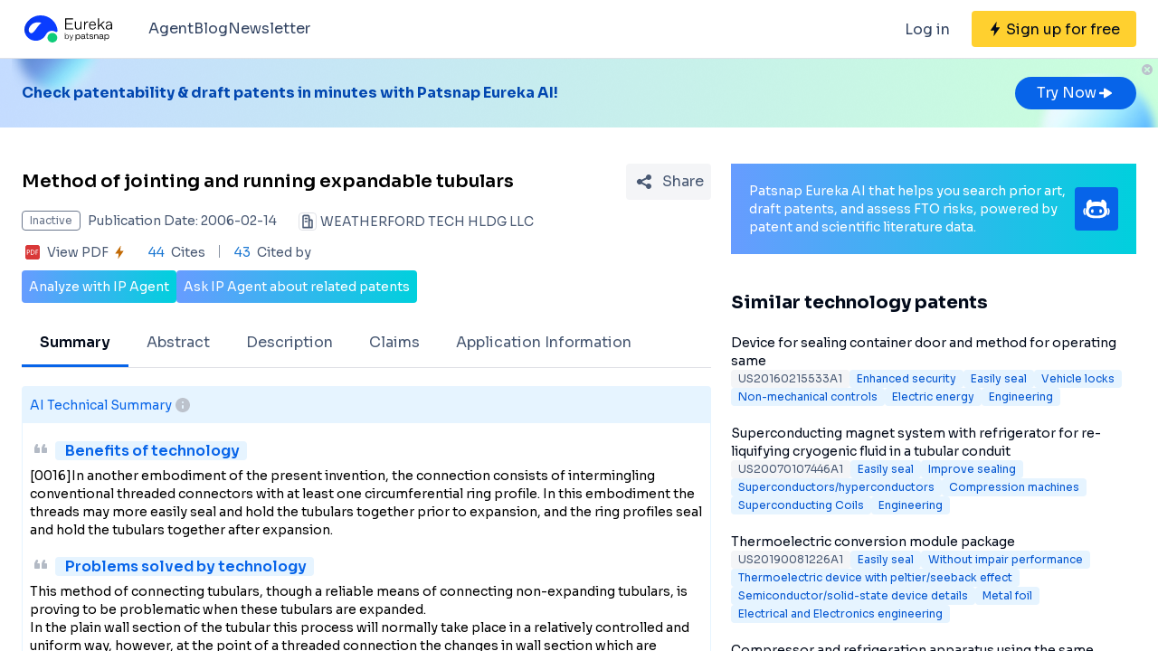

--- FILE ---
content_type: text/html;charset=utf-8
request_url: https://eureka.patsnap.com/patent-US6997264B2
body_size: 33764
content:
<!DOCTYPE html>
<html lang="en">
<head><meta charset="utf-8">
<title>Method of jointing and running expandable tubulars - Eureka | Patsnap</title>
<meta name="viewport" content="width=device-width, initial-scale=1, viewport-fit=cover">
<link rel="preconnect" href="https://fonts.googleapis.com">
<link rel="preconnect" href="https://fonts.gstatic.com">
<link rel="stylesheet" href="https://fonts.googleapis.com/css2?family=Sora:wght@400;600;700;800&display=swap">
<script>
      (function(){
        setTimeout(function(){
          (function(w,d,s,l,i){
            w[l]=w[l]||[];w[l].push({'gtm.start':new Date().getTime(),event:'gtm.js'});var body=d.getElementsByTagName('body')[0],j=d.createElement(s),dl=l!='dataLayer'?'&l='+l:'';j.defer=true;j.src='https://www.googletagmanager.com/gtm.js?id='+i+dl;body.appendChild(j);
          })(window,document,'script','dataLayer','GTM-PRDLLN6');
        },10000)
      })()</script>
<meta name="description" content="A connector arrangement used for connecting a first tubular to a second tubular. The first tubular member has at least one circumferential ring profile, and the second tubular member has a corresponding number of matching circumferential ring profiles. When the ring profiles of the two tubulars are mated and interlocked, they form separate and independent fluid seals as well as a mechanical lock able to hold the tubulars together during future expansion of the entire tubular and joint. Further, selecting properties of the tubulars such as yield strength and modulus of elast">
<meta name="keywords" content="Method of jointing and running expandable tubulars,Easily seal,Improve sealing">
<meta name="api-response-time" content="19.02ms">
<meta name="api-response-xCorrelationId" content="cb1a83d2-2bed-4d7f-8012-ae50a09cc9ac">
<meta property="og:title" content="Method of jointing and running expandable tubulars - Eureka | Patsnap">
<meta property="og:description" content="A connector arrangement used for connecting a first tubular to a second tubular. The first tubular member has at least one circumferential ring profile, and the second tubular member has a corresponding number of matching circumferential ring profiles. When the ring profiles of the two tubulars are mated and interlocked, they form separate and independent fluid seals as well as a mechanical lock able to hold the tubulars together during future expansion of the entire tubular and joint. Further, selecting properties of the tubulars such as yield strength and modulus of elast">
<meta property="og:image" content="https://images-eureka.patsnap.com/patent_img/ae589184-b7f5-488d-ad04-09780b042856/US06997264-20060214-D00000.png">
<meta name="DC.type" content="patent">
<meta name="DC.title" content="Method of jointing and running expandable tubulars">
<meta name="DC.date" content="2006-02-14" scheme="issue">
<meta name="citation_patent_number" content="US6997264B2">
<meta name="citation_public_url" content="https://eureka.patsnap.com/patent-US6997264B2">
<meta name="DC.contributor" content="WEATHERFORD TECH HLDG LLC">
<link rel="canonical" href="https://eureka.patsnap.com/patent-US6997264B2">
<script type="application/ld+json">{"@context":"https://schema.org","@type":"Organization","url":"https://eureka.patsnap.com","logo":"https://eureka.patsnap.com/logo.svg"}</script>
<script type="application/ld+json">[{"@context":"http://schema.org","@type":"BreadcrumbList","itemListElement":[{"@type":"ListItem","position":1,"name":"Eureka","item":"https://eureka.patsnap.com"},{"@type":"ListItem","position":2,"name":"improve-sealing","item":"https://eureka.patsnap.com/list-patents-improve-sealing"},{"@type":"ListItem","position":3,"name":"Method of jointing and running expandable tubulars","item":"https://eureka.patsnap.com/patent-US6997264B2"}]}]</script><link rel="modulepreload" as="script" crossorigin href="https://static-eureka.patsnap.com/ssr/23.2.0/_nuxt/entry.a44fc963.js"><link rel="preload" as="style" href="https://static-eureka.patsnap.com/ssr/23.2.0/_nuxt/entry.61b1800c.css"><link rel="modulepreload" as="script" crossorigin href="https://static-eureka.patsnap.com/ssr/23.2.0/_nuxt/setEurekaLoginCookie.37360b48.js"><link rel="modulepreload" as="script" crossorigin href="https://static-eureka.patsnap.com/ssr/23.2.0/_nuxt/runtime-core.esm-bundler.cf93666e.js"><link rel="modulepreload" as="script" crossorigin href="https://static-eureka.patsnap.com/ssr/23.2.0/_nuxt/params.18b49f5f.js"><link rel="modulepreload" as="script" crossorigin href="https://static-eureka.patsnap.com/ssr/23.2.0/_nuxt/paths.c141040e.js"><link rel="modulepreload" as="script" crossorigin href="https://static-eureka.patsnap.com/ssr/23.2.0/_nuxt/useLinks.e8e8ef9a.js"><link rel="modulepreload" as="script" crossorigin href="https://static-eureka.patsnap.com/ssr/23.2.0/_nuxt/_id_.54aacbbc.js"><link rel="preload" as="style" href="https://static-eureka.patsnap.com/ssr/23.2.0/_nuxt/_id_.c4e6d5fe.css"><link rel="modulepreload" as="script" crossorigin href="https://static-eureka.patsnap.com/ssr/23.2.0/_nuxt/client-only.72929718.js"><link rel="modulepreload" as="script" crossorigin href="https://static-eureka.patsnap.com/ssr/23.2.0/_nuxt/toast.38ea6976.js"><link rel="modulepreload" as="script" crossorigin href="https://static-eureka.patsnap.com/ssr/23.2.0/_nuxt/LegalStatus.vue.248d51b6.js"><link rel="modulepreload" as="script" crossorigin href="https://static-eureka.patsnap.com/ssr/23.2.0/_nuxt/_plugin-vue_export-helper.c27b6911.js"><link rel="modulepreload" as="script" crossorigin href="https://static-eureka.patsnap.com/ssr/23.2.0/_nuxt/PatentCard.vue.c85337e7.js"><link rel="modulepreload" as="script" crossorigin href="https://static-eureka.patsnap.com/ssr/23.2.0/_nuxt/getAbstInnerText.ae85b87f.js"><link rel="modulepreload" as="script" crossorigin href="https://static-eureka.patsnap.com/ssr/23.2.0/_nuxt/_baseFindIndex.122ed7a6.js"><link rel="modulepreload" as="script" crossorigin href="https://static-eureka.patsnap.com/ssr/23.2.0/_nuxt/shark.22b31040.js"><link rel="modulepreload" as="script" crossorigin href="https://static-eureka.patsnap.com/ssr/23.2.0/_nuxt/RecommendKeywords.vue.7601f597.js"><link rel="modulepreload" as="script" crossorigin href="https://static-eureka.patsnap.com/ssr/23.2.0/_nuxt/generateLink.86b745a4.js"><link rel="modulepreload" as="script" crossorigin href="https://static-eureka.patsnap.com/ssr/23.2.0/_nuxt/enum.341e8776.js"><link rel="modulepreload" as="script" crossorigin href="https://static-eureka.patsnap.com/ssr/23.2.0/_nuxt/useInitPatentDetailHead.d1c53a39.js"><link rel="modulepreload" as="script" crossorigin href="https://static-eureka.patsnap.com/ssr/23.2.0/_nuxt/composables.b0a8c69a.js"><link rel="modulepreload" as="script" crossorigin href="https://static-eureka.patsnap.com/ssr/23.2.0/_nuxt/initLogoSchema.9837c79c.js"><link rel="modulepreload" as="script" crossorigin href="https://static-eureka.patsnap.com/ssr/23.2.0/_nuxt/usePatentDetailFetchData.365437fd.js"><link rel="modulepreload" as="script" crossorigin href="https://static-eureka.patsnap.com/ssr/23.2.0/_nuxt/useEurekaFetch.f5b94818.js"><link rel="modulepreload" as="script" crossorigin href="https://static-eureka.patsnap.com/ssr/23.2.0/_nuxt/useLegalStatus.d8198072.js"><link rel="modulepreload" as="script" crossorigin href="https://static-eureka.patsnap.com/ssr/23.2.0/_nuxt/detail.7b5c0b3e.js"><link rel="modulepreload" as="script" crossorigin href="https://static-eureka.patsnap.com/ssr/23.2.0/_nuxt/TheFooter.vue.9ac13357.js"><link rel="modulepreload" as="script" crossorigin href="https://static-eureka.patsnap.com/ssr/23.2.0/_nuxt/arrowDown.1af7787e.js"><link rel="modulepreload" as="script" crossorigin href="https://static-eureka.patsnap.com/ssr/23.2.0/_nuxt/arrowUp.99e3c4cf.js"><link rel="modulepreload" as="script" crossorigin href="https://static-eureka.patsnap.com/ssr/23.2.0/_nuxt/CloseBig.f45056f8.js"><link rel="modulepreload" as="script" crossorigin href="https://static-eureka.patsnap.com/ssr/23.2.0/_nuxt/flash.0aa6d1cf.js"><link rel="modulepreload" as="script" crossorigin href="https://static-eureka.patsnap.com/ssr/23.2.0/_nuxt/eureka.aa56ff3b.js"><link rel="modulepreload" as="script" crossorigin href="https://static-eureka.patsnap.com/ssr/23.2.0/_nuxt/AirBanner.vue.0cad166c.js"><link rel="preload" as="style" href="https://static-eureka.patsnap.com/ssr/23.2.0/_nuxt/AirBanner.eead1834.css"><link rel="modulepreload" as="script" crossorigin href="https://static-eureka.patsnap.com/ssr/23.2.0/_nuxt/AiBanner.vue.149e439f.js"><link rel="modulepreload" as="script" crossorigin href="https://static-eureka.patsnap.com/ssr/23.2.0/_nuxt/RightAsideWords.vue.d523bdd6.js"><link rel="modulepreload" as="script" crossorigin href="https://static-eureka.patsnap.com/ssr/23.2.0/_nuxt/changeOther.74841ec5.js"><link rel="modulepreload" as="script" crossorigin href="https://static-eureka.patsnap.com/ssr/23.2.0/_nuxt/useTrial.98df47f9.js"><link rel="prefetch" as="script" crossorigin href="https://static-eureka.patsnap.com/ssr/23.2.0/_nuxt/aggregation.2308bca1.js"><link rel="prefetch" as="script" crossorigin href="https://static-eureka.patsnap.com/ssr/23.2.0/_nuxt/StartFreeTrialAside.client.vue.8fe05345.js"><link rel="prefetch" as="script" crossorigin href="https://static-eureka.patsnap.com/ssr/23.2.0/_nuxt/index.686eaa56.js"><link rel="prefetch" as="script" crossorigin href="https://static-eureka.patsnap.com/ssr/23.2.0/_nuxt/article-detail.d72800e2.js"><link rel="prefetch" as="style" href="https://static-eureka.patsnap.com/ssr/23.2.0/_nuxt/article-detail.a45f153c.css"><link rel="prefetch" as="script" crossorigin href="https://static-eureka.patsnap.com/ssr/23.2.0/_nuxt/default.a6c77973.js"><link rel="prefetch" as="script" crossorigin href="https://static-eureka.patsnap.com/ssr/23.2.0/_nuxt/PromotionFooter.vue.d2585b3d.js"><link rel="prefetch" as="script" crossorigin href="https://static-eureka.patsnap.com/ssr/23.2.0/_nuxt/ip.4de8d5e6.js"><link rel="prefetch" as="style" href="https://static-eureka.patsnap.com/ssr/23.2.0/_nuxt/ip.2368d674.css"><link rel="prefetch" as="style" href="https://static-eureka.patsnap.com/ssr/23.2.0/_nuxt/nuxt-icon.4544dae2.css"><link rel="prefetch" as="script" crossorigin href="https://static-eureka.patsnap.com/ssr/23.2.0/_nuxt/nuxt-icon.vue.c0178084.js"><link rel="prefetch" as="script" crossorigin href="https://static-eureka.patsnap.com/ssr/23.2.0/_nuxt/useEurekaIpTrack.2b1d3dd0.js"><link rel="prefetch" as="script" crossorigin href="https://static-eureka.patsnap.com/ssr/23.2.0/_nuxt/ls.29dcc9ce.js"><link rel="prefetch" as="script" crossorigin href="https://static-eureka.patsnap.com/ssr/23.2.0/_nuxt/rocket.fb4343da.js"><link rel="prefetch" as="script" crossorigin href="https://static-eureka.patsnap.com/ssr/23.2.0/_nuxt/material-detail.60a68594.js"><link rel="prefetch" as="style" href="https://static-eureka.patsnap.com/ssr/23.2.0/_nuxt/material-detail.6b40efb2.css"><link rel="prefetch" as="script" crossorigin href="https://static-eureka.patsnap.com/ssr/23.2.0/_nuxt/project-detail.805d1d67.js"><link rel="prefetch" as="style" href="https://static-eureka.patsnap.com/ssr/23.2.0/_nuxt/project-detail.df650571.css"><link rel="prefetch" as="script" crossorigin href="https://static-eureka.patsnap.com/ssr/23.2.0/_nuxt/useReportDetailFetchData.b29cff47.js"><link rel="prefetch" as="script" crossorigin href="https://static-eureka.patsnap.com/ssr/23.2.0/_nuxt/ArrowSmallUp.5355d034.js"><link rel="prefetch" as="script" crossorigin href="https://static-eureka.patsnap.com/ssr/23.2.0/_nuxt/promotion.ba5a577b.js"><link rel="prefetch" as="script" crossorigin href="https://static-eureka.patsnap.com/ssr/23.2.0/_nuxt/report-archive.5d5bf851.js"><link rel="prefetch" as="script" crossorigin href="https://static-eureka.patsnap.com/ssr/23.2.0/_nuxt/results.6f25fecf.js"><link rel="prefetch" as="script" crossorigin href="https://static-eureka.patsnap.com/ssr/23.2.0/_nuxt/error-component.ed0ef1f1.js"><link rel="prefetch" as="script" crossorigin href="https://static-eureka.patsnap.com/ssr/23.2.0/_nuxt/FreeTrial.client.vue.d76377d6.js"><link rel="prefetch" as="script" crossorigin href="https://static-eureka.patsnap.com/ssr/23.2.0/_nuxt/forEach.e34dc653.js"><link rel="prefetch" as="script" crossorigin href="https://static-eureka.patsnap.com/ssr/23.2.0/_nuxt/isEmpty.2bc08057.js"><link rel="prefetch" as="script" crossorigin href="https://static-eureka.patsnap.com/ssr/23.2.0/_nuxt/escape.3cf3619c.js"><link rel="prefetch" as="image" type="image/gif" href="https://static-eureka.patsnap.com/ssr/23.2.0/_nuxt/smartImage.83f57b22.gif"><link rel="prefetch" as="image" type="image/png" href="https://static-eureka.patsnap.com/ssr/23.2.0/_nuxt/noExample.69c053e2.png"><link rel="prefetch" as="image" type="image/png" href="https://static-eureka.patsnap.com/ssr/23.2.0/_nuxt/noPUMSmall.5c5f49c7.png"><link rel="prefetch" as="image" type="image/png" href="https://static-eureka.patsnap.com/ssr/23.2.0/_nuxt/application.06fe782c.png"><link rel="prefetch" as="script" crossorigin href="https://static-eureka.patsnap.com/ssr/23.2.0/_nuxt/DetailShare.client.0e9b587c.js"><link rel="prefetch" as="script" crossorigin href="https://static-eureka.patsnap.com/ssr/23.2.0/_nuxt/ImageViewer.client.8adaad04.js"><link rel="prefetch" as="image" type="image/png" href="https://static-eureka.patsnap.com/ssr/23.2.0/_nuxt/eureka.2ee50a03.png"><link rel="prefetch" as="image" type="image/png" href="https://static-eureka.patsnap.com/ssr/23.2.0/_nuxt/eurekaAir.c0c8977d.png"><link rel="prefetch" as="image" type="image/png" href="https://static-eureka.patsnap.com/ssr/23.2.0/_nuxt/eurekaMaterials.50f2c21f.png"><link rel="prefetch" as="image" type="image/png" href="https://static-eureka.patsnap.com/ssr/23.2.0/_nuxt/techMind.1a544424.png"><link rel="prefetch" as="image" type="image/png" href="https://static-eureka.patsnap.com/ssr/23.2.0/_nuxt/techMonitor.ab738345.png"><link rel="prefetch" as="image" type="image/png" href="https://static-eureka.patsnap.com/ssr/23.2.0/_nuxt/techResearch.ecca7dfa.png"><link rel="prefetch" as="image" type="image/png" href="https://static-eureka.patsnap.com/ssr/23.2.0/_nuxt/techRisk.a50f07b4.png"><link rel="prefetch" as="image" type="image/png" href="https://static-eureka.patsnap.com/ssr/23.2.0/_nuxt/techSeek.68b1c5de.png"><link rel="prefetch" as="image" type="image/png" href="https://static-eureka.patsnap.com/ssr/23.2.0/_nuxt/air_banner_left.10c7ea13.png"><link rel="prefetch" as="image" type="image/png" href="https://static-eureka.patsnap.com/ssr/23.2.0/_nuxt/air_banner_right.3e69a364.png"><link rel="prefetch" as="image" type="image/png" href="https://static-eureka.patsnap.com/ssr/23.2.0/_nuxt/air_banner.d7849e52.png"><link rel="prefetch" as="script" crossorigin href="https://static-eureka.patsnap.com/ssr/23.2.0/_nuxt/StartFreeTrialAside.client.2ad4ecb8.js"><link rel="prefetch" as="script" crossorigin href="https://static-eureka.patsnap.com/ssr/23.2.0/_nuxt/FreeTrial.client.d7fffdc3.js"><link rel="stylesheet" href="https://static-eureka.patsnap.com/ssr/23.2.0/_nuxt/entry.61b1800c.css"><link rel="stylesheet" href="https://static-eureka.patsnap.com/ssr/23.2.0/_nuxt/_id_.c4e6d5fe.css"><link rel="stylesheet" href="https://static-eureka.patsnap.com/ssr/23.2.0/_nuxt/AirBanner.eead1834.css"><style>.th-switch{--bc:215 27.907% 16.863%;--togglehandleborder:0 0;--handleoffset:0.52rem;--handleoffsetcalculator:var(--handleoffset);--tw-bg-opacity:1;--tw-text-opacity:1;-webkit-appearance:none;-moz-appearance:none;appearance:none;background-color:rgb(255 255 255/var(--tw-bg-opacity));border-radius:9999px;box-shadow:var(--handleoffsetcalculator) 0 0 2px hsl(var(--bc)) inset,0 0 0 2px hsl(var(--bc)) inset,var(--togglehandleborder);color:rgb(255 255 255/var(--tw-text-opacity));cursor:not-allowed;height:.875rem;opacity:.3;transition-duration:.3s;transition-timing-function:cubic-bezier(.4,0,.2,1);width:22px}</style></head>
<body ><div id="__nuxt"><!--[--><!--[--><!--[--><article><!--[--><div><header class="ssr-page-head sticky top-0 z-[1000] border-b border-b-grey-40 bg-white" frompage="eureka-seo-patent-detail"><div class="mx-auto flex h-16 max-w-[1280px] items-center justify-between px-4 py-4 md:px-6"><div class="flex items-center"><a href="https://eureka.patsnap.com" target="_blank" title="Eureka" aria-label="Eureka logo" data-track="HEADER_CLICK_LOGO"><span></span></a><div class="hidden lg:block"><div class="flex flex-row gap-10 pl-10"><!--[--><div class="group/menu flex flex-row items-center gap-2 text-grey-600"><a href="https://eureka.patsnap.com/blog/eureka-ai-agent/" title="Agent" alt="Agent" target="_blank" class="cursor-pointer hover:text-eureka-600">Agent</a><!----></div><div class="group/menu flex flex-row items-center gap-2 text-grey-600"><a href="https://eureka.patsnap.com/blog/" title="Blog" alt="Blog" target="_blank" class="cursor-pointer hover:text-eureka-600">Blog</a><!----></div><div class="group/menu flex flex-row items-center gap-2 text-grey-600"><a href="https://eureka.patsnap.com/monitor/#/topics?from=eureka-seo-patent-detail" title="Newsletter" alt="Newsletter" target="_blank" class="cursor-pointer hover:text-eureka-600">Newsletter</a><!----></div><!--]--></div></div></div><div class="flex items-center"><div from-page="eureka-seo-patent-detail" class="hidden sm:block"></div><button data-track="HEADER_REGISTER_BUTTON" type="button" data-trial aria-label="Sign up for free" class="flex h-10 items-center justify-center rounded bg-[#FFD02F] px-2 hover:bg-[#FFB800]"><svg width="16" height="16" xmlns="http://www.w3.org/2000/svg" class="ml-[10px] fill-black"><path d="M12.707 6.271H8.93l.744-6.12a.136.136 0 00-.073-.14.113.113 0 00-.141.04L3.06 9.206a.352.352 0 00-.03.341c.048.111.15.182.262.182H7.07l-.744 6.12a.136.136 0 00.073.14c.05.024.108.007.141-.04l6.399-9.155a.352.352 0 00.03-.341.292.292 0 00-.262-.182z"></path></svg><span class="pt-[12px] pb-[10px] pl-1 pr-[10px] text-black md:hidden"> Free Trial </span><span class="hidden pt-[12px] pb-[10px] pl-1 pr-[10px] text-black md:block"> Sign up for free </span></button><div class="group/menu ml-2 h-14 w-14 p-2 hover:cursor-pointer lg:hidden"><div class="flex h-10 w-10 items-center justify-center rounded hover:bg-grey-hover"><svg width="24" height="24" xmlns="http://www.w3.org/2000/svg" xmlns:xlink="http://www.w3.org/1999/xlink" viewBox="0 0 24 24" class="h-6 w-6 text-2xl"><path d="M5 6h14a1 1 0 0 1 0 2H5a1 1 0 1 1 0-2zm0 10h14a1 1 0 0 1 0 2H5a1 1 0 0 1 0-2zm0-5h14a1 1 0 0 1 0 2H5a1 1 0 0 1 0-2z"></path></svg></div><div style="display:none;" class="absolute left-0 top-[65px] h-screen w-screen overflow-auto bg-white px-4 pt-2 pb-[65px]"><!--[--><div class="flex select-none flex-col border-b border-grey-40"><div class="flex h-20 flex-row items-center justify-between rounded p-2 text-base"><a href="https://eureka.patsnap.com/blog/eureka-ai-agent/" title="Agent" alt="Agent" target="_blank" class="flex flex-1 flex-row items-center gap-2 font-semibold"><div class="flex-1"><p>Agent</p></div></a></div><div style="display:none;" class="flex flex-col"><!--[--><!--]--></div></div><div class="flex select-none flex-col border-b border-grey-40"><div class="flex h-20 flex-row items-center justify-between rounded p-2 text-base"><a href="https://eureka.patsnap.com/blog/" title="Blog" alt="Blog" target="_blank" class="flex flex-1 flex-row items-center gap-2 font-semibold"><div class="flex-1"><p>Blog</p></div></a></div><div style="display:none;" class="flex flex-col"><!--[--><!--]--></div></div><div class="flex select-none flex-col border-b border-grey-40"><div class="flex h-20 flex-row items-center justify-between rounded p-2 text-base"><a href="https://eureka.patsnap.com/monitor/#/topics?from=eureka-seo-patent-detail" title="Newsletter" alt="Newsletter" target="_blank" class="flex flex-1 flex-row items-center gap-2 font-semibold"><div class="flex-1"><p>Newsletter</p></div></a></div><div style="display:none;" class="flex flex-col"><!--[--><!--]--></div></div><!--]--></div></div></div></div></header><div class="ssr-page-body scroll-p-[40px] overflow-y-auto" style="max-height:calc(100vh - 65px);"><div class="air-banner relative flex min-h-[100px] w-full items-center sm:min-h-[60px]"><div class="mx-auto flex max-w-[1280px] flex-1 flex-row items-center justify-between gap-6 px-4 py-5 md:px-6"><div class="flex flex-1 flex-row items-center font-bold text-eureka-700"><!--[--><div> Check patentability &amp; draft patents in minutes with Patsnap Eureka AI! </div><!--]--></div><span></span></div><button class="absolute right-0 top-0 h-6 w-6"><svg width="24" height="24" viewBox="0 0 24 24" fill="none" xmlns="http://www.w3.org/2000/svg" class="h-6 w-6"><rect width="24" height="24" fill="white" fill-opacity="0.01"></rect><path fill-rule="evenodd" clip-rule="evenodd" d="M12 6C15.3137 6 18 8.68629 18 12C18 15.3137 15.3137 18 12 18C8.68629 18 6 15.3137 6 12C6 8.68629 8.68629 6 12 6ZM10.2322 9.17157C9.93934 8.87868 9.46447 8.87868 9.17157 9.17157C8.87868 9.46447 8.87868 9.93934 9.17157 10.2322L10.9393 12L9.17157 13.7678C8.87868 14.0607 8.87868 14.5355 9.17157 14.8284C9.46447 15.1213 9.93934 15.1213 10.2322 14.8284L12 13.0607L13.7678 14.8284C14.0607 15.1213 14.5355 15.1213 14.8284 14.8284C15.1213 14.5355 15.1213 14.0607 14.8284 13.7678L13.0607 12L14.8284 10.2322C15.1213 9.93934 15.1213 9.46447 14.8284 9.17157C14.5355 8.87868 14.0607 8.87868 13.7678 9.17157L12 10.9393L10.2322 9.17157Z" fill="#BCC2CC"></path></svg></button></div><div class="ssr-page-body-content m-auto max-w-[1280px] px-4 py-5 md:px-6 lg:grid lg:grid-cols-8 lg:gap-[22px]"><div class="lg:col-span-5"><!--[--><div class="mb-3 flex items-center justify-between md:mt-5"><h1 class="text-xl font-semibold leading-8">Method of jointing and running expandable tubulars</h1><div class="ml-4"></div></div><!----><!--[--><div class="text-sm sm:flex"><div class="mb-3 flex items-center"><span title="Inactive" style="border-color:#6B778C;color:#6B778C;" class="mr-2 max-w-[160px] shrink-0 truncate rounded border px-2 py-0.5 text-xs">Inactive</span><span class="mr-6 shrink-0 text-grey-450"> Publication Date: 2006-02-14</span></div><div class="mb-2 flex flex-1 shrink-0 items-center truncate text-grey-450 after:clear-both after:table after:content-none md:mb-2.5"><svg width="20" height="20" fill="none" xmlns="http://www.w3.org/2000/svg" class="mr-1 h-5 w-5 shrink-0"><path fill-rule="evenodd" clip-rule="evenodd" d="M10 2.5A2.5 2.5 0 0112.5 5v2.5h1.666c.92 0 1.667.746 1.667 1.667v7.5c0 .46-.373.833-.834.833H5a.833.833 0 01-.833-.833V5a2.5 2.5 0 012.5-2.5h3.333zm0 1.667H6.665A.833.833 0 005.833 5v10.833h5V5a.833.833 0 00-.834-.833zm4.166 5l-1.667-.001v6.666l1.667.001V9.167zm-5 0a.833.833 0 010 1.666H7.499a.833.833 0 110-1.666h1.667zM7.499 5.833h1.667a.833.833 0 01.097 1.661l-.097.006H7.499a.833.833 0 01-.097-1.661l.097-.006h1.667-1.667z" fill="#495973"></path><rect x=".5" y=".5" width="19" height="19" rx="3.5" stroke="#DFE1E6"></rect></svg><span title="WEATHERFORD TECH HLDG LLC" class="float-left truncate">WEATHERFORD TECH HLDG LLC</span><!----></div></div><div class="flex items-center text-sm leading-5 text-grey-450"><span class="mr-6 flex cursor-pointer items-center" data-track="DETAIL_PDF_VIEW_MORE" data-trial><svg width="24" height="24" viewbox="0 0 24 24" fill="none" xmlns="http://www.w3.org/2000/svg"><rect width="24" height="24" fill="white" fill-opacity="0.01"></rect><mask id="mask0_4473_25707" style="mask-type:alpha;" maskUnits="userSpaceOnUse" x="4" y="4" width="16" height="16"><path d="M18 4H6C4.89543 4 4 4.89543 4 6V18C4 19.1046 4.89543 20 6 20H18C19.1046 20 20 19.1046 20 18V6C20 4.89543 19.1046 4 18 4Z" fill="white"></path></mask><g mask="url(#mask0_4473_25707)"><path d="M18 4H6C4.89543 4 4 4.89543 4 6V18C4 19.1046 4.89543 20 6 20H18C19.1046 20 20 19.1046 20 18V6C20 4.89543 19.1046 4 18 4Z" fill="white"></path><path d="M18.2224 20H5.7776C4.8 20 4 19.2 4 18.2224V5.7776C4 4.8 4.8 4 5.7776 4H18.2224C19.2 4 20 4.8 20 5.7776V18.2224C20 19.2 19.2 20 18.2224 20ZM6.4252 12.6788H7.1232C7.6856 12.6976 8.1548 12.5428 8.5292 12.2152C8.9044 11.8876 9.092 11.46 9.092 10.932C9.092 10.412 8.932 10.0108 8.6112 9.7308C8.2904 9.4508 7.84 9.3108 7.2588 9.3108H5.7308V14.6896H6.4252V12.6788ZM6.4252 9.922H7.1336C7.9536 9.922 8.3628 10.2676 8.3628 10.96C8.3628 11.3164 8.2528 11.5904 8.0328 11.7816C7.8128 11.972 7.4912 12.0676 7.0676 12.0676H6.4252V9.922ZM10.082 14.6892H11.5608C12.4128 14.6892 13.1088 14.438 13.6492 13.936C14.19 13.4336 14.46 12.7656 14.46 11.932C14.46 11.1336 14.19 10.4968 13.6492 10.0224C13.1092 9.5484 12.4312 9.3104 11.6164 9.3104H10.082V14.6892ZM10.776 9.9288H11.5884C12.23 9.9288 12.7472 10.0976 13.1404 10.436C13.5344 10.7736 13.7308 11.278 13.7308 11.9496C13.7308 12.6216 13.5396 13.1424 13.156 13.5156C12.7728 13.8884 12.24 14.0744 11.5572 14.0744H10.776V9.9288ZM18.2692 9.9288V9.3104H15.4984V14.6892H16.1928V12.3384H18.1164V11.728H16.1924V9.9292H18.2692V9.9288Z" fill="#D93838"></path></g></svg><span class="mx-1">View PDF</span><svg width="16" height="16" xmlns="http://www.w3.org/2000/svg" class="shrink-0 scale-90 fill-yellow-600"><path d="M12.707 6.271H8.93l.744-6.12a.136.136 0 00-.073-.14.113.113 0 00-.141.04L3.06 9.206a.352.352 0 00-.03.341c.048.111.15.182.262.182H7.07l-.744 6.12a.136.136 0 00.073.14c.05.024.108.007.141-.04l6.399-9.155a.352.352 0 00.03-.341.292.292 0 00-.262-.182z"></path></svg></span><span class="relative mr-4 pr-4 before:absolute before:right-0 before:top-0.5 before:block before:h-3.5 before:w-[1px] before:bg-grey-90 before:content-[&#39;&#39;]"><span class="mr-1 text-blue-500">44</span> Cites </span><span><span class="mr-1 text-blue-500">43</span> Cited by </span></div><!--]--><div class="mt-2 flex flex-row items-center gap-2 text-sm text-white"><button data-trial data-track="ANALYZE_IP_BUTTON" type="button" class="flex items-center justify-center gap-2 rounded bg-gradient-to-r from-[#679CFF] to-[#00D0DD] p-2"> Analyze with IP Agent </button><button data-trial data-track="ASK_IP_BUTTON" type="button" class="flex items-center justify-center gap-2 rounded bg-gradient-to-r from-[#679CFF] to-[#00D0DD] p-2"> Ask IP Agent about related patents </button></div><ul class="relative mt-5 flex overflow-x-auto overflow-y-hidden border-b border-solid border-grey-40 text-sm text-grey-450 lg:text-base"><!--[--><li class="!border-eureka-500 text-black font-semibold relative mb-[-1px] shrink-0 cursor-pointer border-b-4 border-transparent px-5 leading-[48px]">Summary</li><li class="relative mb-[-1px] shrink-0 cursor-pointer border-b-4 border-transparent px-5 leading-[48px]">Abstract</li><li class="relative mb-[-1px] shrink-0 cursor-pointer border-b-4 border-transparent px-5 leading-[48px]">Description</li><li class="relative mb-[-1px] shrink-0 cursor-pointer border-b-4 border-transparent px-5 leading-[48px]">Claims</li><li class="relative mb-[-1px] shrink-0 cursor-pointer border-b-4 border-transparent px-5 leading-[48px]">Application Information</li><!--]--></ul><section class="mt-5 rounded-t border border-b-2 border-eureka-75 pb-5 text-sm" id="summary"><h2 class="flex items-center gap-2 border-eureka-75 bg-eureka-75 p-2 font-medium text-eureka-500"> AI Technical Summary <div class="group relative cursor-pointer"><svg width="24" height="24" viewBox="0 0 24 24" fill="none" xmlns="http://www.w3.org/2000/svg"><rect width="24" height="24" fill="white" fill-opacity="0.01"></rect><path d="M12 20C9.87827 20 7.84344 19.1571 6.34315 17.6569C4.84285 16.1566 4 14.1217 4 12C4 9.87827 4.84285 7.84344 6.34315 6.34315C7.84344 4.84285 9.87827 4 12 4C14.1217 4 16.1566 4.84285 17.6569 6.34315C19.1571 7.84344 20 9.87827 20 12C20 14.1217 19.1571 16.1566 17.6569 17.6569C16.1566 19.1571 14.1217 20 12 20ZM12 16C12.55 16 13 15.55 13 15V13C13 12.45 12.55 12 12 12C11.45 12 11 12.45 11 13V15C11 15.55 11.45 16 12 16ZM12 10C12.2652 10 12.5196 9.89464 12.7071 9.70711C12.8946 9.51957 13 9.26522 13 9C13 8.73478 12.8946 8.48043 12.7071 8.29289C12.5196 8.10536 12.2652 8 12 8C11.7348 8 11.4804 8.10536 11.2929 8.29289C11.1054 8.48043 11 8.73478 11 9C11 9.26522 11.1054 9.51957 11.2929 9.70711C11.4804 9.89464 11.7348 10 12 10Z" fill="#BCC2CC"></path></svg><div class="left-0 absolute top-6 z-[1000] hidden min-w-[200px] rounded border border-grey-60 bg-white p-1 text-grey-450 group-hover:block md:min-w-[300px]"><!--[--><p> This helps you quickly interpret patents by identifying the three key elements: </p><p>Problems solved by technology</p><p>Method used</p><p>Benefits of technology</p><!--]--></div></div></h2><div class="px-2 pt-4"><div><svg width="24" height="24" xmlns="http://www.w3.org/2000/svg" class="mb-2 inline rotate-180 fill-grey-60"><path d="M8.17 17c.51 0 .98-.29 1.2-.74l1.42-2.84c.14-.28.21-.58.21-.89V8c0-.55-.45-1-1-1H6c-.55 0-1 .45-1 1v4c0 .55.45 1 1 1h2l-1.03 2.06c-.45.89.2 1.94 1.2 1.94zm8 0c.51 0 .98-.29 1.2-.74l1.42-2.84c.14-.28.21-.58.21-.89V8c0-.55-.45-1-1-1h-4c-.55 0-1 .45-1 1v4c0 .55.45 1 1 1h2l-1.03 2.06c-.45.89.2 1.94 1.2 1.94z"></path></svg><h3 class="ml-1 inline rounded bg-eureka-75 px-2 text-base font-semibold text-eureka-500"> Benefits of technology </h3><div class="mb-4"><!--[--><div>[0016]In another embodiment of the present invention, the connection consists of intermingling conventional threaded connectors with at least one circumferential ring profile. In this embodiment the threads may more easily seal and hold the tubulars together prior to expansion, and the ring profiles seal and hold the tubulars together after expansion.</div><!--]--></div></div><div><svg width="24" height="24" xmlns="http://www.w3.org/2000/svg" class="mb-2 inline rotate-180 fill-grey-60"><path d="M8.17 17c.51 0 .98-.29 1.2-.74l1.42-2.84c.14-.28.21-.58.21-.89V8c0-.55-.45-1-1-1H6c-.55 0-1 .45-1 1v4c0 .55.45 1 1 1h2l-1.03 2.06c-.45.89.2 1.94 1.2 1.94zm8 0c.51 0 .98-.29 1.2-.74l1.42-2.84c.14-.28.21-.58.21-.89V8c0-.55-.45-1-1-1h-4c-.55 0-1 .45-1 1v4c0 .55.45 1 1 1h2l-1.03 2.06c-.45.89.2 1.94 1.2 1.94z"></path></svg><h3 class="ml-1 inline rounded bg-eureka-75 px-2 text-base font-semibold text-eureka-500"> Problems solved by technology </h3><div class="mb-4"><!--[--><div>This method of connecting tubulars, though a reliable means of connecting non-expanding tubulars, is proving to be problematic when these tubulars are expanded.</div><div>In the plain wall section of the tubular this process will normally take place in a relatively controlled and uniform way, however, at the point of a threaded connection the changes in wall section which are required in order to form the thread will introduce a very complex and non-uniform stress and deformation during and after expansion, which will significantly change the thread form and compromise the connection integrity both in terms of its <a class='classify-link' href='https://eureka.patsnap.com/topic-patents-mechanical-strength'>mechanical strength</a> and sealing capability.</div><div>Additionally, the larger elastic deformation caused by the reduced sections of the tubing wall at the roots of the thread will introduce much higher stresses than in other areas of the expanded tubular.</div><div>This in turn may lead to joint failure due to these stresses approaching or exceeding the ultimate strength of the tubing material or by introduction of <a class='classify-link' href='https://eureka.patsnap.com/topic-patents-short-cycle'>short cycle</a> fatigue caused by the cyclic nature of some expansion processes being applied at these <a class='classify-link' href='https://eureka.patsnap.com/topic-patents-high-stress'>high stress</a> levels.</div><!--]--></div></div><div><svg width="24" height="24" xmlns="http://www.w3.org/2000/svg" class="mb-2 inline rotate-180 fill-grey-60"><path d="M8.17 17c.51 0 .98-.29 1.2-.74l1.42-2.84c.14-.28.21-.58.21-.89V8c0-.55-.45-1-1-1H6c-.55 0-1 .45-1 1v4c0 .55.45 1 1 1h2l-1.03 2.06c-.45.89.2 1.94 1.2 1.94zm8 0c.51 0 .98-.29 1.2-.74l1.42-2.84c.14-.28.21-.58.21-.89V8c0-.55-.45-1-1-1h-4c-.55 0-1 .45-1 1v4c0 .55.45 1 1 1h2l-1.03 2.06c-.45.89.2 1.94 1.2 1.94z"></path></svg><h3 class="ml-1 inline rounded bg-eureka-75 px-2 text-base font-semibold text-eureka-500"> Method used </h3><div class="relative mb-4" data-trial data-track="DETAIL_AI_SUMMARY_VIEW_MORE"><!--[--><div class="max-h-16 overflow-hidden text-grey-450 opacity-70 blur-sm"> the structure of the environmentally friendly knitted fabric provided by the present invention; figure 2 Flow chart of the yarn wrapping machine for environmentally friendly knitted fabrics and storage devices; image 3 Is the parameter map of the yarn covering machine </div><!--]--><span class="absolute top-0 flex h-full w-full cursor-pointer items-center justify-center border-grey-40 py-2 text-base font-medium text-yellow-600"><svg width="16" height="16" xmlns="http://www.w3.org/2000/svg" class="mr-2 fill-yellow-600"><path d="M12.707 6.271H8.93l.744-6.12a.136.136 0 00-.073-.14.113.113 0 00-.141.04L3.06 9.206a.352.352 0 00-.03.341c.048.111.15.182.262.182H7.07l-.744 6.12a.136.136 0 00.073.14c.05.024.108.007.141-.04l6.399-9.155a.352.352 0 00.03-.341.292.292 0 00-.262-.182z"></path></svg><!--[-->View more<!--]--></span></div></div></div></section><section class="border border-t-2 border-eureka-75 px-2 py-5 text-black"><h2 class="mb-5 text-base font-bold leading-6">Image</h2><div class="mb-4 flex flex-col text-sm xl:flex-row xl:items-center xl:justify-around"><div><span class="mr-3 text-black">Smart Image Click on the blue labels to locate them in the text.</span><div class="group relative cursor-pointer inline-block"><!--[--><span class="cursor-pointer text-eureka-600">Viewing Examples</span><!--]--><div class="md:min-w-0 right-0 left-auto md:right-auto md:left-0 left-0 absolute top-6 z-[1000] hidden min-w-[200px] rounded border border-grey-60 bg-white p-1 text-grey-450 group-hover:block md:min-w-[300px]"><!--[--><div class="w-[200px] px-2 py-3 xl:w-[300px]"><img loading="lazy" width="200" height="200" alt="smart image" src="https://static-eureka.patsnap.com/ssr/23.2.0/_nuxt/smartImage.83f57b22.gif"><div class="break-normal text-left"><p class="mt-4 mb-1 text-lg font-semibold text-black"> Smart Image </p><p> Click on the blue label to locate the original text in one second. </p><p>Reading with bidirectional positioning of images and text.</p></div></div><!--]--></div></div></div><span class="mt-2 flex cursor-pointer items-center text-yellow-600 xl:mt-0" data-track="DETAIL_SMART_IMAGE" data-trial><input aria-label="Smart Image" type="checkbox" class="th-switch" disabled checked><span class="mx-2">Smart Image</span><svg width="16" height="16" xmlns="http://www.w3.org/2000/svg" class="scale-75 fill-yellow-600"><path d="M12.707 6.271H8.93l.744-6.12a.136.136 0 00-.073-.14.113.113 0 00-.141.04L3.06 9.206a.352.352 0 00-.03.341c.048.111.15.182.262.182H7.07l-.744 6.12a.136.136 0 00.073.14c.05.024.108.007.141-.04l6.399-9.155a.352.352 0 00.03-.341.292.292 0 00-.262-.182z"></path></svg></span></div><ul class="w-full md:flex md:gap-6"><!--[--><li class="mb-5 flex max-h-[300px] w-full flex-col rounded border border-grey-40 p-3"><img loading="lazy" width="100%" height="250" class="h-[250px] w-full cursor-pointer object-contain" alt="Method of jointing and running expandable tubulars" src="https://images-eureka.patsnap.com/patent_img/ae589184-b7f5-488d-ad04-09780b042856/US06997264-20060214-D00000.png"></li><li class="mb-5 flex max-h-[300px] w-full flex-col rounded border border-grey-40 p-3"><img loading="lazy" width="100%" height="250" class="h-[250px] w-full cursor-pointer object-contain" alt="Method of jointing and running expandable tubulars" src="https://images-eureka.patsnap.com/patent_img/ae589184-b7f5-488d-ad04-09780b042856/US06997264-20060214-D00001.png"></li><li class="mb-5 flex max-h-[300px] w-full flex-col rounded border border-grey-40 p-3"><img loading="lazy" width="100%" height="250" class="h-[250px] w-full cursor-pointer object-contain" alt="Method of jointing and running expandable tubulars" src="https://images-eureka.patsnap.com/patent_img/ae589184-b7f5-488d-ad04-09780b042856/US06997264-20060214-D00002.png"></li><!--]--></ul><button data-trial type="button" aria-label="Login to View More" class="flex w-full cursor-pointer items-center justify-center gap-2 rounded border border-grey-40 py-2 text-base font-medium text-yellow-600 hover:bg-grey-hover" data-track="DETAIL_SMART_IMG_VIEW_MORE"><svg width="16" height="16" xmlns="http://www.w3.org/2000/svg" class="fill-yellow-600"><path d="M12.707 6.271H8.93l.744-6.12a.136.136 0 00-.073-.14.113.113 0 00-.141.04L3.06 9.206a.352.352 0 00-.03.341c.048.111.15.182.262.182H7.07l-.744 6.12a.136.136 0 00.073.14c.05.024.108.007.141-.04l6.399-9.155a.352.352 0 00.03-.341.292.292 0 00-.262-.182z"></path></svg><!--[--> Login to View More Images <!----><!--]--></button><!----></section><section class="border border-t-2 border-eureka-75 px-2 py-5 text-black"><h2 class="mb-5 text-base font-bold leading-6">Examples</h2><div class="mb-5 flex items-center rounded bg-grey-30 p-px text-sm font-semibold text-grey-450 md:inline-flex"><div class="rounded bg-white px-2.5 py-1 text-eureka-500 hover:text-eureka-500"> Experimental program </div><div data-trial data-track="DETAIL_EXAMPLE_COMPARISON_SCHEME" class="flex cursor-pointer items-center gap-2 px-2.5 py-1"> Comparison scheme <svg width="16" height="16" xmlns="http://www.w3.org/2000/svg" class="mr-2 shrink-0 fill-yellow-600"><path d="M12.707 6.271H8.93l.744-6.12a.136.136 0 00-.073-.14.113.113 0 00-.141.04L3.06 9.206a.352.352 0 00-.03.341c.048.111.15.182.262.182H7.07l-.744 6.12a.136.136 0 00.073.14c.05.024.108.007.141-.04l6.399-9.155a.352.352 0 00.03-.341.292.292 0 00-.262-.182z"></path></svg></div><i class="h-4 w-[1px] rounded bg-grey-90"></i><div data-trial data-track="DETAIL_EXAMPLE_EFFECT_TEST" class="flex cursor-pointer items-center gap-2 px-2.5 py-1"> Effect test <svg width="16" height="16" xmlns="http://www.w3.org/2000/svg" class="mr-2 shrink-0 fill-yellow-600"><path d="M12.707 6.271H8.93l.744-6.12a.136.136 0 00-.073-.14.113.113 0 00-.141.04L3.06 9.206a.352.352 0 00-.03.341c.048.111.15.182.262.182H7.07l-.744 6.12a.136.136 0 00.073.14c.05.024.108.007.141-.04l6.399-9.155a.352.352 0 00.03-.341.292.292 0 00-.262-.182z"></path></svg></div></div><!--[--><div class="mb-5"><div class="mb-2.5"><h3 class="inline rounded bg-eureka-75 px-2 py-0.5 text-sm text-eureka-500">Embodiment Construction</h3></div><!--[--><p class="break-words text-sm"><span>[0029]FIG. 1 is a cross-sectional view of a connector 100 of the present invention. As seen, the connector 100 first comprises a first tubular 110 having an end 112. Disposed on the end of the first tubular 110 are external circumferential ring profiles 114. Also disposed on the end 112 of the first tubular 110 distal to the circumferential ring profiles 114 is a <a class='classify-link' href='https://eureka.patsnap.com/topic-patents-mating'>mating</a> shoulder 116.</span></p><p class="break-words text-sm"><span>[0030]The connector 100 also comprises a second tubular 210 having an end 212. Disposed on the end of the second tubular 210 is a corresponding number of matching internal circumferential ring profiles 214. The tubulars are to be joined by either expanding the ring profiles 114 of the first tubular 110 into the ring profiles 214 of the second tubular 210, or by compressing the ring profiles 214 of the second tubular 210 around the ring profiles 114 of the first tubular 110, or a combination thereof. Resulting from the expansion or compression of the connection is that the ring profiles 114, 214 will mate...</span></p><!--]--></div><!--]--><div class="relative" data-trial data-track="DETAIL_EXAMPLE_VIEW_MORE"><!--[--><div class="max-h-16 overflow-hidden text-grey-450 opacity-70 blur-sm"> the structure of the environmentally friendly knitted fabric provided by the present invention; figure 2 Flow chart of the yarn wrapping machine for environmentally friendly knitted fabrics and storage devices; image 3 Is the parameter map of the yarn covering machine </div><!--]--><span class="absolute top-0 flex h-full w-full cursor-pointer items-center justify-center border-grey-40 py-2 text-base font-medium text-yellow-600"><svg width="16" height="16" xmlns="http://www.w3.org/2000/svg" class="mr-2 fill-yellow-600"><path d="M12.707 6.271H8.93l.744-6.12a.136.136 0 00-.073-.14.113.113 0 00-.141.04L3.06 9.206a.352.352 0 00-.03.341c.048.111.15.182.262.182H7.07l-.744 6.12a.136.136 0 00.073.14c.05.024.108.007.141-.04l6.399-9.155a.352.352 0 00.03-.341.292.292 0 00-.262-.182z"></path></svg><!--[--> Login to View More <!--]--></span></div></section><section class="rounded-bl-[4px] rounded-br-[4px] border border-t-2 border-eureka-75 px-2 py-5 text-black"><h2 class="mb-5 text-base font-bold leading-6">PUM</h2><div class="relative mb-5" data-trial data-track="DETAIL_PUM_VIEW_MORE"><!--[--><img loading="lazy" width="100%" height="100%" class="block w-full" src="https://static-eureka.patsnap.com/ssr/23.2.0/_nuxt/noPUMSmall.5c5f49c7.png" alt="No PUM"><!--]--><span class="absolute top-0 flex h-full w-full cursor-pointer items-center justify-center border-grey-40 py-2 text-base font-medium text-yellow-600"><svg width="16" height="16" xmlns="http://www.w3.org/2000/svg" class="mr-2 fill-yellow-600"><path d="M12.707 6.271H8.93l.744-6.12a.136.136 0 00-.073-.14.113.113 0 00-.141.04L3.06 9.206a.352.352 0 00-.03.341c.048.111.15.182.262.182H7.07l-.744 6.12a.136.136 0 00.073.14c.05.024.108.007.141-.04l6.399-9.155a.352.352 0 00.03-.341.292.292 0 00-.262-.182z"></path></svg><!--[--> Login to View More <!--]--></span></div></section><section class="mt-10 mb-10 text-black" id="abstract"><!--[--><h2 class="mb-5 text-lg font-bold leading-6 lg:text-xl">Abstract</h2><div class="text-sm">A connector arrangement used for connecting a first tubular to a second tubular. The first tubular member has at least one circumferential ring profile, and the second tubular member has a corresponding number of matching circumferential ring profiles. When the ring profiles of the two tubulars are mated and interlocked, they form separate and independent fluid seals as well as a mechanical lock able to hold the tubulars together during future expansion of the entire tubular and joint. Further, selecting properties of the tubulars such as yield strength and modulus of elasticity or constraining a <a class='classify-link' href='https://eureka.patsnap.com/topic-patents-diameter'>diameter</a> of one of the tubulars during expansion or compression forms a tight connection due to elastic <a class='classify-link' href='https://eureka.patsnap.com/topic-patents-recovery'>recovery</a> of the tubulars.</div><!--]--></section><section class="mb-10 text-black" id="desc"><h2 class="mb-5 text-lg font-bold leading-6 lg:text-xl">Description</h2><div class="mb-5 text-sm">BACKGROUND OF THE INVENTION[0001]1. Field of the Invention[0002]The present invention generally relates to tubular connectors. In particular, the present invention relates to a method of connecting tubulars in such a way that the connection is prevented from becoming unmade in response to expansion of the tubulars. More particularly, the present invention provides a tubular connection wherein there is at least one concentric <a class='classify-link' href='https://eureka.patsnap.com/topic-patents-interlocking'>interlocking</a> ring profile.[0003]2. Description of the Related Art[0004]In order to access hydrocarbons in subsurface formations, it is typically necessary to <a class='classify-link' href='https://eureka.patsnap.com/topic-patents-drill'>drill</a> a bore into the earth. The process of drilling a borehole and of subsequently completing the borehole in order to form a <a class='classify-link' href='https://eureka.patsnap.com/topic-patents-wellbore'>wellbore</a> requires the use of various tubular strings. These tubulars are typically run downhole where the mechanical and seal integrity of the jointed connections are critically important both in the original make-up of the tubulars and during expansion of the tubulars.[0005]Typical...</div></section><section class="mb-10 text-black" id="claims"><h2 class="mb-5 text-lg font-bold leading-6 lg:text-xl">Claims</h2><div class="relative my-5" data-trial data-track="DETAIL_CLAIMS_VIEW_MORE"><!--[--><div class="max-h-16 overflow-hidden text-grey-450 opacity-70 blur-sm"> the structure of the environmentally friendly knitted fabric provided by the present invention; figure 2 Flow chart of the yarn wrapping machine for environmentally friendly knitted fabrics and storage devices; image 3 Is the parameter map of the yarn covering machine </div><!--]--><span class="absolute top-0 flex h-full w-full cursor-pointer items-center justify-center border-grey-40 py-2 text-base font-medium text-yellow-600"><svg width="16" height="16" xmlns="http://www.w3.org/2000/svg" class="mr-2 fill-yellow-600"><path d="M12.707 6.271H8.93l.744-6.12a.136.136 0 00-.073-.14.113.113 0 00-.141.04L3.06 9.206a.352.352 0 00-.03.341c.048.111.15.182.262.182H7.07l-.744 6.12a.136.136 0 00.073.14c.05.024.108.007.141-.04l6.399-9.155a.352.352 0 00.03-.341.292.292 0 00-.262-.182z"></path></svg><!--[--> Login to View More <!--]--></span></div></section><section class="mb-10 flex flex-col gap-5 text-black" id="application"><h2 class="text-lg font-bold leading-6 lg:text-xl"> Application Information </h2><div><div class="mb-3 flex items-center gap-2 text-sm text-grey-450"><span> Patent Timeline </span><div class="group relative cursor-pointer"><svg width="24" height="24" viewBox="0 0 24 24" fill="none" xmlns="http://www.w3.org/2000/svg"><rect width="24" height="24" fill="white" fill-opacity="0.01"></rect><path d="M12 20C9.87827 20 7.84344 19.1571 6.34315 17.6569C4.84285 16.1566 4 14.1217 4 12C4 9.87827 4.84285 7.84344 6.34315 6.34315C7.84344 4.84285 9.87827 4 12 4C14.1217 4 16.1566 4.84285 17.6569 6.34315C19.1571 7.84344 20 9.87827 20 12C20 14.1217 19.1571 16.1566 17.6569 17.6569C16.1566 19.1571 14.1217 20 12 20ZM12 16C12.55 16 13 15.55 13 15V13C13 12.45 12.55 12 12 12C11.45 12 11 12.45 11 13V15C11 15.55 11.45 16 12 16ZM12 10C12.2652 10 12.5196 9.89464 12.7071 9.70711C12.8946 9.51957 13 9.26522 13 9C13 8.73478 12.8946 8.48043 12.7071 8.29289C12.5196 8.10536 12.2652 8 12 8C11.7348 8 11.4804 8.10536 11.2929 8.29289C11.1054 8.48043 11 8.73478 11 9C11 9.26522 11.1054 9.51957 11.2929 9.70711C11.4804 9.89464 11.7348 10 12 10Z" fill="#BCC2CC"></path></svg><div class="left-0 absolute top-6 z-[1000] hidden min-w-[200px] rounded border border-grey-60 bg-white p-1 text-grey-450 group-hover:block md:min-w-[300px]"><!--[--><p>Application Date:The date an application was filed.</p><p> Publication Date:The date a patent or application was officially published. </p><p> First Publication Date:The earliest publication date of a patent with the same application number. </p><p>Issue Date:Publication date of the patent grant document.</p><p>PCT Entry Date:The Entry date of PCT National Phase.</p><p> Estimated Expiry Date:The statutory expiry date of a patent right according to the Patent Law, and it is the longest term of protection that the patent right can achieve without the termination of the patent right due to other reasons(Term extension factor has been taken into account ). </p><p> Invalid Date:Actual expiry date is based on effective date or publication date of legal transaction data of invalid patent. </p><!--]--></div></div></div><div class="relative mb-5 w-2/3 md:w-1/2" data-trial data-track="DETAIL_PATENT_TIMELINE_VIEW_MORE"><!--[--><img loading="lazy" width="100%" height="100%" class="block w-full" src="https://static-eureka.patsnap.com/ssr/23.2.0/_nuxt/application.06fe782c.png" alt="no application" title="application"><!--]--><span class="absolute top-0 flex h-full w-full cursor-pointer items-center justify-center border-grey-40 py-2 text-base font-medium text-yellow-600"><svg width="16" height="16" xmlns="http://www.w3.org/2000/svg" class="mr-2 fill-yellow-600"><path d="M12.707 6.271H8.93l.744-6.12a.136.136 0 00-.073-.14.113.113 0 00-.141.04L3.06 9.206a.352.352 0 00-.03.341c.048.111.15.182.262.182H7.07l-.744 6.12a.136.136 0 00.073.14c.05.024.108.007.141-.04l6.399-9.155a.352.352 0 00.03-.341.292.292 0 00-.262-.182z"></path></svg><!--[--> Login to View More <!--]--></span></div></div><!----><div class="flex gap-[95px] text-sm"><span class="w-[100px] shrink-0 text-grey-450">IPC</span><span> IPC(8): <!--[--><span class="inline-block pr-2">E21B17/043</span><span class="inline-block pr-2">E21B29/10</span><span class="inline-block pr-2">E21B43/10</span><span class="inline-block pr-2">F16L25/10</span><span class="inline-block pr-2">E21B17/04</span><span class="inline-block pr-2">E21B17/08</span><span class="inline-block pr-2">E21B19/16</span><span class="inline-block pr-2">F16L13/14</span><span class="inline-block pr-2">F16L13/16</span><!--]--></span></div><div class="flex gap-[95px] text-sm"><span class="w-[100px] shrink-0 text-grey-450">CPC</span><span><!--[--><span class="inline-block pr-2">E21B17/04</span><span class="inline-block pr-2">E21B17/08</span><span class="inline-block pr-2">E21B19/16</span><span class="inline-block pr-2">F16L13/168</span><span class="inline-block pr-2">E21B43/105</span><span class="inline-block pr-2">E21B43/106</span><span class="inline-block pr-2">F16L13/147</span><span class="inline-block pr-2">E21B43/103</span><span class="inline-block pr-2">E21B17/02</span><!--]--></span></div><div class="flex gap-[95px] text-sm"><span class="w-[100px] shrink-0 text-grey-450"> Inventor </span><span><!--[--><span class="block">SIMPSON, NEIL A. A.</span><span class="block">PLUCHECK, CLAYTON</span><span class="block">COON, ROBERT J.</span><!--]--></span></div><div class="flex gap-[95px] text-sm"><span class="w-[100px] shrink-0 text-grey-450"> Owner </span><span title="WEATHERFORD TECH HLDG LLC">WEATHERFORD TECH HLDG LLC</span></div></section><!--]--></div><div class="mt-10 lg:col-span-3 lg:mt-5"><aside><div class="mb-5 bg-gradient-to-r from-[#679CFF] to-[#00D0DD] p-5 text-white mb-10 text-sm" data-track="DETAIL_CLICK_RIGHT_COPILOT"><div class="m-auto flex max-w-[1280px] items-center gap-4"><div><div> Patsnap Eureka AI that helps you search prior art, draft patents, and assess FTO risks, powered by patent and scientific literature data. </div></div><a href="/ai" target="_blank" class="flex shrink-0 items-center justify-center gap-2 rounded bg-eureka-500 px-2 py-2 font-medium text-white" title="Learn more AI"><svg width="32" height="32" viewBox="0 0 32 32" fill="none" xmlns="http://www.w3.org/2000/svg" class="fill-white align-middle"><path d="M29.2935 15.176C29.3852 15.176 29.4716 15.219 29.525 15.2934C30.1038 16.0985 31.0299 17.7474 30.5171 20.0548C30.0625 22.1003 29.3207 22.5932 29.0992 22.6979C29.062 22.7152 29.0217 22.7231 28.9808 22.7231H28.0751C27.8509 22.7231 27.7111 22.4774 27.8295 22.2867C28.1673 21.7425 28.6765 20.7211 28.7655 19.4079C28.8677 17.8962 28.5052 16.2446 28.3239 15.5338C28.2773 15.352 28.4146 15.176 28.6026 15.176H29.2935ZM2.70599 15.176C2.61432 15.176 2.52789 15.219 2.47446 15.2934C1.89565 16.0985 0.969557 17.7474 1.48237 20.0548C1.93703 22.1003 2.67875 22.5932 2.90032 22.6979C2.93751 22.7152 2.97784 22.7231 3.0187 22.7231H3.92437C4.14856 22.7231 4.28841 22.4774 4.17003 22.2867C3.83218 21.7425 3.32303 20.7211 3.23399 19.4079C3.13184 17.8962 3.49432 16.2446 3.67556 15.5338C3.72218 15.352 3.58494 15.176 3.39689 15.176H2.70546H2.70599Z" fill="white"></path><path d="M27.1179 14.8843C27.032 14.7057 26.9467 14.5349 26.8623 14.3673C27.0577 13.0379 27.1834 11.7053 27.1347 10.6415C27.0609 9.02604 24.7886 5.37823 22.4147 5.76952C21.5279 5.91566 21.2481 7.09528 21.3058 8.71804C19.5887 8.07009 16.8932 7.98471 15.9996 7.98471C15.106 7.98471 12.4104 8.07009 10.6934 8.71804C10.7505 7.0958 10.4713 5.91618 9.58447 5.76952C7.21162 5.37875 4.93881 9.02604 4.86495 10.6415C4.81623 11.7053 4.94195 13.0379 5.13733 14.3673C5.053 14.5344 4.96814 14.7057 4.88171 14.8843C3.90638 16.9078 3.50985 19.1356 4.349 21.3434C5.53909 24.4732 8.72071 25.7921 11.719 26.1216C12.1092 26.1646 14.3611 26.2594 15.9996 26.2594C17.638 26.2594 19.8899 26.1646 20.2801 26.1216C23.2784 25.7921 26.46 24.4732 27.6501 21.3434C28.4898 19.1361 28.0938 16.9078 27.1179 14.8843ZM24.4051 19.7573C23.9196 22.1936 22.0244 22.9384 20.1591 23.2349C18.8926 23.4366 16.6585 23.4261 16.0001 23.4261C15.3417 23.4261 13.1076 23.4366 11.841 23.2349C9.97576 22.9379 8.08114 22.193 7.59504 19.7573C7.13933 17.4704 8.02876 14.7277 10.2408 13.712C11.1585 13.2904 12.1773 13.1212 13.1768 13.0363C13.4114 13.0164 16.0001 12.9174 16.0001 12.9619C16.0001 12.9169 18.5888 13.0159 18.8234 13.0363C19.8229 13.1217 20.8411 13.2909 21.7594 13.712C23.9719 14.7282 24.8614 17.4709 24.4051 19.7573Z" fill="white"></path><path d="M11.4169 20.5624C10.6936 20.5624 10.1074 19.9763 10.1074 19.2529V17.6815C10.1074 16.9581 10.6936 16.3719 11.4169 16.3719C12.1403 16.3719 12.7265 16.9581 12.7265 17.6815V19.2529C12.7265 19.9763 12.1403 20.5624 11.4169 20.5624ZM21.8931 19.2529V17.6815C21.8931 16.9581 21.307 16.3719 20.5836 16.3719C19.8602 16.3719 19.2741 16.9581 19.2741 17.6815V19.2529C19.2741 19.9763 19.8602 20.5624 20.5836 20.5624C21.307 20.5624 21.8931 19.9763 21.8931 19.2529Z" fill="white"></path></svg></a></div></div><!--[--><section class="mb-10 text-black"><h2 class="mb-5 text-lg font-bold leading-6 lg:text-xl"> Similar technology patents </h2><!--[--><div class="patent-card flex flex-col gap-2 lg:gap-3 mb-5"><h2 class="text-sm font-normal cursor-pointer hover:text-eureka-600"><a href="https://eureka.patsnap.com/patent-US20160215533A1" title="Device for sealing container door and method for operating same" target="_blank">Device for sealing container door and method for operating same</a></h2><div class="!gap-y-2 flex flex-wrap gap-x-1 gap-y-2 lg:gap-y-3"><!----><span title="US20160215533A1" class="rounded bg-grey-20 px-2 py-0.5 text-xs text-grey-450">US20160215533A1</span><!--[--><span title="Enhanced security" class="rounded bg-eureka-75 px-2 py-0.5 text-xs text-eureka-600"><a href="https://eureka.patsnap.com/list-patents-enhanced-security" target="_blank">Enhanced security</a></span><span title="Easily seal" class="rounded bg-eureka-75 px-2 py-0.5 text-xs text-eureka-600"><!--[-->Easily seal<!--]--></span><!--]--><!--[--><span title="Vehicle locks" class="rounded bg-eureka-75 px-2 py-0.5 text-xs text-eureka-600"><a href="https://eureka.patsnap.com/application-patents-vehicle-locks" target="_blank">Vehicle locks</a></span><span title="Non-mechanical controls" class="rounded bg-eureka-75 px-2 py-0.5 text-xs text-eureka-600"><a href="https://eureka.patsnap.com/application-patents-non-mechanical-controls" target="_blank">Non-mechanical controls</a></span><!--]--><!--[--><span title="Electric energy" class="rounded bg-eureka-75 px-2 py-0.5 text-xs text-eureka-600"><a href="https://eureka.patsnap.com/topic-patents-electric-energy" target="_blank">Electric energy</a></span><span title="Engineering" class="rounded bg-eureka-75 px-2 py-0.5 text-xs text-eureka-600"><a href="https://eureka.patsnap.com/topic-patents-engineering" target="_blank">Engineering</a></span><!--]--></div><!----><!----><!----></div><div class="patent-card flex flex-col gap-2 lg:gap-3 mb-5"><h2 class="text-sm font-normal cursor-pointer hover:text-eureka-600"><a href="https://eureka.patsnap.com/patent-US20070107446A1" title="Superconducting magnet system with refrigerator for re-liquifying cryogenic fluid in a tubular conduit" target="_blank">Superconducting magnet system with refrigerator for re-liquifying cryogenic fluid in a tubular conduit</a></h2><div class="!gap-y-2 flex flex-wrap gap-x-1 gap-y-2 lg:gap-y-3"><!----><span title="US20070107446A1" class="rounded bg-grey-20 px-2 py-0.5 text-xs text-grey-450">US20070107446A1</span><!--[--><span title="Easily seal" class="rounded bg-eureka-75 px-2 py-0.5 text-xs text-eureka-600"><!--[-->Easily seal<!--]--></span><span title="Improve sealing" class="rounded bg-eureka-75 px-2 py-0.5 text-xs text-eureka-600"><a href="https://eureka.patsnap.com/list-patents-improve-sealing" target="_blank">Improve sealing</a></span><!--]--><!--[--><span title="Superconductors/hyperconductors" class="rounded bg-eureka-75 px-2 py-0.5 text-xs text-eureka-600"><a href="https://eureka.patsnap.com/application-patents-superconductors-hyperconductors" target="_blank">Superconductors/hyperconductors</a></span><span title="Compression machines" class="rounded bg-eureka-75 px-2 py-0.5 text-xs text-eureka-600"><a href="https://eureka.patsnap.com/application-patents-compression-machines" target="_blank">Compression machines</a></span><!--]--><!--[--><span title="Superconducting Coils" class="rounded bg-eureka-75 px-2 py-0.5 text-xs text-eureka-600"><a href="https://eureka.patsnap.com/topic-patents-superconducting-coils" target="_blank">Superconducting Coils</a></span><span title="Engineering" class="rounded bg-eureka-75 px-2 py-0.5 text-xs text-eureka-600"><a href="https://eureka.patsnap.com/topic-patents-engineering" target="_blank">Engineering</a></span><!--]--></div><!----><!----><!----></div><div class="patent-card flex flex-col gap-2 lg:gap-3 mb-5"><h2 class="text-sm font-normal cursor-pointer hover:text-eureka-600"><a href="https://eureka.patsnap.com/patent-US20190081226A1" title="Thermoelectric conversion module package" target="_blank">Thermoelectric conversion module package</a></h2><div class="!gap-y-2 flex flex-wrap gap-x-1 gap-y-2 lg:gap-y-3"><!----><span title="US20190081226A1" class="rounded bg-grey-20 px-2 py-0.5 text-xs text-grey-450">US20190081226A1</span><!--[--><span title="Easily seal" class="rounded bg-eureka-75 px-2 py-0.5 text-xs text-eureka-600"><!--[-->Easily seal<!--]--></span><span title="Without impair performance" class="rounded bg-eureka-75 px-2 py-0.5 text-xs text-eureka-600"><!--[-->Without impair performance<!--]--></span><!--]--><!--[--><span title="Thermoelectric device with peltier/seeback effect" class="rounded bg-eureka-75 px-2 py-0.5 text-xs text-eureka-600"><a href="https://eureka.patsnap.com/application-patents-thermoelectric-device-with-peltier-seeback-effect" target="_blank">Thermoelectric device with peltier/seeback effect</a></span><span title="Semiconductor/solid-state device details" class="rounded bg-eureka-75 px-2 py-0.5 text-xs text-eureka-600"><a href="https://eureka.patsnap.com/application-patents-semiconductor-solid-state-device-details" target="_blank">Semiconductor/solid-state device details</a></span><!--]--><!--[--><span title="Metal foil" class="rounded bg-eureka-75 px-2 py-0.5 text-xs text-eureka-600"><a href="https://eureka.patsnap.com/topic-patents-metal-foil" target="_blank">Metal foil</a></span><span title="Electrical and Electronics engineering" class="rounded bg-eureka-75 px-2 py-0.5 text-xs text-eureka-600"><a href="https://eureka.patsnap.com/topic-patents-electrical-and-electronics-engineering" target="_blank">Electrical and Electronics engineering</a></span><!--]--></div><!----><!----><!----></div><div class="patent-card flex flex-col gap-2 lg:gap-3 mb-5"><h2 class="text-sm font-normal cursor-pointer hover:text-eureka-600"><a href="https://eureka.patsnap.com/patent-US20100132389A1" title="Compressor and refrigeration apparatus using the same" target="_blank">Compressor and refrigeration apparatus using the same</a></h2><div class="!gap-y-2 flex flex-wrap gap-x-1 gap-y-2 lg:gap-y-3"><!----><span title="US20100132389A1" class="rounded bg-grey-20 px-2 py-0.5 text-xs text-grey-450">US20100132389A1</span><!--[--><span title="Easily seal" class="rounded bg-eureka-75 px-2 py-0.5 text-xs text-eureka-600"><!--[-->Easily seal<!--]--></span><span title="Easily replace" class="rounded bg-eureka-75 px-2 py-0.5 text-xs text-eureka-600"><a href="https://eureka.patsnap.com/list-patents-easily-replace" target="_blank">Easily replace</a></span><!--]--><!--[--><span title="Rotary/oscillating piston combinations for elastic fluids" class="rounded bg-eureka-75 px-2 py-0.5 text-xs text-eureka-600"><a href="https://eureka.patsnap.com/application-patents-rotary-oscillating-piston-combinations-for-elastic-fluids" target="_blank">Rotary/oscillating piston combinations for elastic fluids</a></span><span title="Engine of arcuate-engagement type" class="rounded bg-eureka-75 px-2 py-0.5 text-xs text-eureka-600"><a href="https://eureka.patsnap.com/application-patents-engine-of-arcuate-engagement-type" target="_blank">Engine of arcuate-engagement type</a></span><!--]--><!--[--><span title="Refrigerant" class="rounded bg-eureka-75 px-2 py-0.5 text-xs text-eureka-600"><a href="https://eureka.patsnap.com/topic-patents-refrigerant" target="_blank">Refrigerant</a></span><span title="Engineering" class="rounded bg-eureka-75 px-2 py-0.5 text-xs text-eureka-600"><a href="https://eureka.patsnap.com/topic-patents-engineering" target="_blank">Engineering</a></span><!--]--></div><!----><!----><!----></div><div class="patent-card flex flex-col gap-2 lg:gap-3 mb-5"><h2 class="text-sm font-normal cursor-pointer hover:text-eureka-600"><a href="https://eureka.patsnap.com/patent-US20130345479A1" title="Alcohol concentration method" target="_blank">Alcohol concentration method</a></h2><div class="!gap-y-2 flex flex-wrap gap-x-1 gap-y-2 lg:gap-y-3"><!----><span title="US20130345479A1" class="rounded bg-grey-20 px-2 py-0.5 text-xs text-grey-450">US20130345479A1</span><!--[--><span title="Simple and convenient method" class="rounded bg-eureka-75 px-2 py-0.5 text-xs text-eureka-600"><!--[-->Simple and convenient method<!--]--></span><span title="Easily seal" class="rounded bg-eureka-75 px-2 py-0.5 text-xs text-eureka-600"><!--[-->Easily seal<!--]--></span><!--]--><!--[--><span title="Organic compound preparation" class="rounded bg-eureka-75 px-2 py-0.5 text-xs text-eureka-600"><a href="https://eureka.patsnap.com/application-patents-organic-compound-preparation" target="_blank">Organic compound preparation</a></span><span title="Synthetic resin layered products" class="rounded bg-eureka-75 px-2 py-0.5 text-xs text-eureka-600"><a href="https://eureka.patsnap.com/application-patents-synthetic-resin-layered-products" target="_blank">Synthetic resin layered products</a></span><!--]--><!--[--><span title="Microbial Concentration Method" class="rounded bg-eureka-75 px-2 py-0.5 text-xs text-eureka-600"><a href="https://eureka.patsnap.com/topic-patents-microbial-concentration-method" target="_blank">Microbial Concentration Method</a></span><span title="Chemistry" class="rounded bg-eureka-75 px-2 py-0.5 text-xs text-eureka-600"><a href="https://eureka.patsnap.com/topic-patents-chemistry" target="_blank">Chemistry</a></span><!--]--></div><!----><!----><!----></div><!--]--></section><section class="mb-10 text-black"><h2 class="mb-5 text-lg font-semibold text-black lg:text-xl"> Label Range </h2><!--[--><div class="mt-5 text-sm text-grey-450">Technology Effects</div><div class="mt-2 flex flex-wrap gap-x-1 gap-y-2 lg:gap-y-3"><!--[--><span title="Easily seal" class="rounded bg-eureka-75 px-2 py-0.5 text-xs text-eureka-600"><!--[-->Easily seal<!--]--></span><span title="Improve sealing" class="rounded bg-eureka-75 px-2 py-0.5 text-xs text-eureka-600"><a href="https://eureka.patsnap.com/list-patents-improve-sealing" title="https://eureka.patsnap.com/list-patents-improve-sealing" target="_blank">Improve sealing</a></span><!--]--><!----></div><!--]--><!--[--><div class="mt-5 flex items-center gap-1 text-sm text-grey-450"> Application Domain <div class="group relative cursor-pointer"><svg width="24" height="24" viewBox="0 0 24 24" fill="none" xmlns="http://www.w3.org/2000/svg"><rect width="24" height="24" fill="white" fill-opacity="0.01"></rect><path d="M12 20C9.87827 20 7.84344 19.1571 6.34315 17.6569C4.84285 16.1566 4 14.1217 4 12C4 9.87827 4.84285 7.84344 6.34315 6.34315C7.84344 4.84285 9.87827 4 12 4C14.1217 4 16.1566 4.84285 17.6569 6.34315C19.1571 7.84344 20 9.87827 20 12C20 14.1217 19.1571 16.1566 17.6569 17.6569C16.1566 19.1571 14.1217 20 12 20ZM12 16C12.55 16 13 15.55 13 15V13C13 12.45 12.55 12 12 12C11.45 12 11 12.45 11 13V15C11 15.55 11.45 16 12 16ZM12 10C12.2652 10 12.5196 9.89464 12.7071 9.70711C12.8946 9.51957 13 9.26522 13 9C13 8.73478 12.8946 8.48043 12.7071 8.29289C12.5196 8.10536 12.2652 8 12 8C11.7348 8 11.4804 8.10536 11.2929 8.29289C11.1054 8.48043 11 8.73478 11 9C11 9.26522 11.1054 9.51957 11.2929 9.70711C11.4804 9.89464 11.7348 10 12 10Z" fill="#BCC2CC"></path></svg><div class="left-0 absolute top-6 z-[1000] hidden min-w-[200px] rounded border border-grey-60 bg-white p-1 text-grey-450 group-hover:block md:min-w-[300px]"><!--[--> Application domain has been developed by PatSnap to allow you to quickly understand the application of the invention technology for a patent. Patent full text is considered and AI technology leveraged to generate the keywords. Application domain is not provided for design patents. <!--]--></div></div></div><div class="mt-2 flex flex-wrap gap-x-1 gap-y-2 lg:gap-y-3"><!--[--><span title="Drilling rods" class="rounded bg-eureka-75 px-2 py-0.5 text-xs text-eureka-600"><a title="Drilling rods" href="https://eureka.patsnap.com/application-patents-drilling-rods" target="_blank">Drilling rods</a></span><span title="Fluid pressure sealed joints" class="rounded bg-eureka-75 px-2 py-0.5 text-xs text-eureka-600"><a title="Fluid pressure sealed joints" href="https://eureka.patsnap.com/application-patents-fluid-pressure-sealed-joints" target="_blank">Fluid pressure sealed joints</a></span><!--]--><span data-track="DETAIL_APPLICATION_DOMAIN" data-trial class="flex h-5 cursor-pointer items-center justify-center rounded border border-grey-40 px-2 py-0.5 text-xs text-yellow-600 hover:bg-grey-hover"><svg width="16" height="16" xmlns="http://www.w3.org/2000/svg" class="scale-75 fill-yellow-600"><path d="M12.707 6.271H8.93l.744-6.12a.136.136 0 00-.073-.14.113.113 0 00-.141.04L3.06 9.206a.352.352 0 00-.03.341c.048.111.15.182.262.182H7.07l-.744 6.12a.136.136 0 00.073.14c.05.024.108.007.141-.04l6.399-9.155a.352.352 0 00.03-.341.292.292 0 00-.262-.182z"></path></svg> +7</span></div><!--]--><!--[--><div class="mt-5 flex items-center gap-1 text-sm text-grey-450"> Technology Topic <div class="group relative cursor-pointer"><svg width="24" height="24" viewBox="0 0 24 24" fill="none" xmlns="http://www.w3.org/2000/svg"><rect width="24" height="24" fill="white" fill-opacity="0.01"></rect><path d="M12 20C9.87827 20 7.84344 19.1571 6.34315 17.6569C4.84285 16.1566 4 14.1217 4 12C4 9.87827 4.84285 7.84344 6.34315 6.34315C7.84344 4.84285 9.87827 4 12 4C14.1217 4 16.1566 4.84285 17.6569 6.34315C19.1571 7.84344 20 9.87827 20 12C20 14.1217 19.1571 16.1566 17.6569 17.6569C16.1566 19.1571 14.1217 20 12 20ZM12 16C12.55 16 13 15.55 13 15V13C13 12.45 12.55 12 12 12C11.45 12 11 12.45 11 13V15C11 15.55 11.45 16 12 16ZM12 10C12.2652 10 12.5196 9.89464 12.7071 9.70711C12.8946 9.51957 13 9.26522 13 9C13 8.73478 12.8946 8.48043 12.7071 8.29289C12.5196 8.10536 12.2652 8 12 8C11.7348 8 11.4804 8.10536 11.2929 8.29289C11.1054 8.48043 11 8.73478 11 9C11 9.26522 11.1054 9.51957 11.2929 9.70711C11.4804 9.89464 11.7348 10 12 10Z" fill="#BCC2CC"></path></svg><div class="left-0 absolute top-6 z-[1000] hidden min-w-[200px] rounded border border-grey-60 bg-white p-1 text-grey-450 group-hover:block md:min-w-[300px]"><!--[--><p> Technology topic is a classification developed by PatSnap that allows you to easily understand key elements of the technical solution. The algorithm leverages AI technology. Technology topic is not provided for design patents. </p><!--]--></div></div></div><div class="mt-2 flex flex-wrap gap-x-1 gap-y-2 lg:gap-y-3"><!--[--><span title="Elastic modulus" class="rounded bg-eureka-75 px-2 py-0.5 text-xs text-eureka-600"><a title="https://eureka.patsnap.com/topic-patents-elastic-modulus" href="https://eureka.patsnap.com/topic-patents-elastic-modulus" target="_blank">Elastic modulus</a></span><span title="Circumferential rings" class="rounded bg-eureka-75 px-2 py-0.5 text-xs text-eureka-600"><a title="https://eureka.patsnap.com/topic-patents-circumferential-rings" href="https://eureka.patsnap.com/topic-patents-circumferential-rings" target="_blank">Circumferential rings</a></span><!--]--><span data-track="DETAIL_TECHNOLOGY_TOPIC" data-trial class="flex h-5 cursor-pointer items-center justify-center rounded border border-grey-40 px-2 py-0.5 text-xs text-yellow-600 hover:bg-grey-hover"><svg width="16" height="16" xmlns="http://www.w3.org/2000/svg" class="scale-75 fill-yellow-600"><path d="M12.707 6.271H8.93l.744-6.12a.136.136 0 00-.073-.14.113.113 0 00-.141.04L3.06 9.206a.352.352 0 00-.03.341c.048.111.15.182.262.182H7.07l-.744 6.12a.136.136 0 00.073.14c.05.024.108.007.141-.04l6.399-9.155a.352.352 0 00.03-.341.292.292 0 00-.262-.182z"></path></svg> +1</span></div><!--]--></section><div class="my-10"><h2 class="mb-5 text-lg font-semibold text-black lg:text-xl"> Popular searches </h2><div class="flex flex-wrap gap-4"><!--[--><a href="https://eureka.patsnap.com/topic-patents-biomedical-engineering" title="Biomedical engineering" target="_blank" class="flex items-center gap-2 rounded bg-grey-20 p-2 pr-3 text-sm text-eureka-600 hover:bg-blue-40"><svg width="24" height="24" xmlns="http://www.w3.org/2000/svg" xmlns:xlink="http://www.w3.org/1999/xlink" viewBox="0 0 24 24" class="fill-eureka-600"><path d="M16.562 15.25c.115.05.223.12.317.214l2.828 2.829a1 1 0 0 1-1.414 1.414l-2.829-2.828a.997.997 0 0 1-.213-.317 7 7 0 1 1 1.311-1.311zM11 16a5 5 0 1 0 0-10 5 5 0 0 0 0 10z" fill-rule="evenodd"></path></svg> Biomedical engineering</a><a href="https://eureka.patsnap.com/application-patents-joints-with-sealing-surfaces" title="Joints with sealing surfaces" target="_blank" class="flex items-center gap-2 rounded bg-grey-20 p-2 pr-3 text-sm text-eureka-600 hover:bg-blue-40"><svg width="24" height="24" xmlns="http://www.w3.org/2000/svg" xmlns:xlink="http://www.w3.org/1999/xlink" viewBox="0 0 24 24" class="fill-eureka-600"><path d="M16.562 15.25c.115.05.223.12.317.214l2.828 2.829a1 1 0 0 1-1.414 1.414l-2.829-2.828a.997.997 0 0 1-.213-.317 7 7 0 1 1 1.311-1.311zM11 16a5 5 0 1 0 0-10 5 5 0 0 0 0 10z" fill-rule="evenodd"></path></svg> Joints with sealing surfaces</a><a href="https://eureka.patsnap.com/application-patents-fluid-removal" title="Fluid removal" target="_blank" class="flex items-center gap-2 rounded bg-grey-20 p-2 pr-3 text-sm text-eureka-600 hover:bg-blue-40"><svg width="24" height="24" xmlns="http://www.w3.org/2000/svg" xmlns:xlink="http://www.w3.org/1999/xlink" viewBox="0 0 24 24" class="fill-eureka-600"><path d="M16.562 15.25c.115.05.223.12.317.214l2.828 2.829a1 1 0 0 1-1.414 1.414l-2.829-2.828a.997.997 0 0 1-.213-.317 7 7 0 1 1 1.311-1.311zM11 16a5 5 0 1 0 0-10 5 5 0 0 0 0 10z" fill-rule="evenodd"></path></svg> Fluid removal</a><a href="https://eureka.patsnap.com/application-patents-hose-connections" title="Hose connections" target="_blank" class="flex items-center gap-2 rounded bg-grey-20 p-2 pr-3 text-sm text-eureka-600 hover:bg-blue-40"><svg width="24" height="24" xmlns="http://www.w3.org/2000/svg" xmlns:xlink="http://www.w3.org/1999/xlink" viewBox="0 0 24 24" class="fill-eureka-600"><path d="M16.562 15.25c.115.05.223.12.317.214l2.828 2.829a1 1 0 0 1-1.414 1.414l-2.829-2.828a.997.997 0 0 1-.213-.317 7 7 0 1 1 1.311-1.311zM11 16a5 5 0 1 0 0-10 5 5 0 0 0 0 10z" fill-rule="evenodd"></path></svg> Hose connections</a><a href="https://eureka.patsnap.com/application-patents-non-disconnectible-pipe-joints" title="Non-disconnectible pipe-joints" target="_blank" class="flex items-center gap-2 rounded bg-grey-20 p-2 pr-3 text-sm text-eureka-600 hover:bg-blue-40"><svg width="24" height="24" xmlns="http://www.w3.org/2000/svg" xmlns:xlink="http://www.w3.org/1999/xlink" viewBox="0 0 24 24" class="fill-eureka-600"><path d="M16.562 15.25c.115.05.223.12.317.214l2.828 2.829a1 1 0 0 1-1.414 1.414l-2.829-2.828a.997.997 0 0 1-.213-.317 7 7 0 1 1 1.311-1.311zM11 16a5 5 0 1 0 0-10 5 5 0 0 0 0 10z" fill-rule="evenodd"></path></svg> Non-disconnectible pipe-joints</a><a href="https://eureka.patsnap.com/application-patents-drilling-casings" title="Drilling casings" target="_blank" class="flex items-center gap-2 rounded bg-grey-20 p-2 pr-3 text-sm text-eureka-600 hover:bg-blue-40"><svg width="24" height="24" xmlns="http://www.w3.org/2000/svg" xmlns:xlink="http://www.w3.org/1999/xlink" viewBox="0 0 24 24" class="fill-eureka-600"><path d="M16.562 15.25c.115.05.223.12.317.214l2.828 2.829a1 1 0 0 1-1.414 1.414l-2.829-2.828a.997.997 0 0 1-.213-.317 7 7 0 1 1 1.311-1.311zM11 16a5 5 0 1 0 0-10 5 5 0 0 0 0 10z" fill-rule="evenodd"></path></svg> Drilling casings</a><a href="https://eureka.patsnap.com/application-patents-screw-threaded-joints" title="Screw threaded joints" target="_blank" class="flex items-center gap-2 rounded bg-grey-20 p-2 pr-3 text-sm text-eureka-600 hover:bg-blue-40"><svg width="24" height="24" xmlns="http://www.w3.org/2000/svg" xmlns:xlink="http://www.w3.org/1999/xlink" viewBox="0 0 24 24" class="fill-eureka-600"><path d="M16.562 15.25c.115.05.223.12.317.214l2.828 2.829a1 1 0 0 1-1.414 1.414l-2.829-2.828a.997.997 0 0 1-.213-.317 7 7 0 1 1 1.311-1.311zM11 16a5 5 0 1 0 0-10 5 5 0 0 0 0 10z" fill-rule="evenodd"></path></svg> Screw threaded joints</a><!--]--></div></div><!--]--><section><div class="pb-10"><h2 class="mb-5 flex justify-between text-lg font-semibold text-black"> Hot Patented Technology <span class="inline-flex w-6 cursor-pointer items-center justify-center hover:rounded hover:bg-grey-30"><svg width="24" height="24" xmlns="http://www.w3.org/2000/svg" class="fill-grey-450"><path d="M18 12c0-3.31-2.69-6-6-6-.79 0-1.56.15-2.25.44-.36.15-.77.04-1.04-.23-.51-.51-.33-1.37.34-1.64C9.96 4.2 10.96 4 12 4c4.42 0 8 3.58 8 8h1.79a.5.5 0 01.36.85l-2.79 2.79c-.2.2-.51.2-.71 0l-2.79-2.79c-.32-.31-.1-.85.35-.85H18zm-2.71 5.79c.51.51.33 1.37-.34 1.64-.91.37-1.91.57-2.95.57-4.42 0-8-3.58-8-8H2.2a.5.5 0 01-.35-.85l2.79-2.79c.2-.2.51-.2.71 0l2.79 2.79c.32.31.1.85-.35.85H6c0 3.31 2.69 6 6 6 .79 0 1.55-.16 2.25-.44.35-.15.77-.04 1.04.23z"></path></svg></span></h2><div class="flex flex-col gap-4"><!--[--><a class="text-sm text-eureka-600 hover:underline hover:decoration-eureka-600" href="https://eureka.patsnap.com/patent-US6150584A" target="_blank">Human antibodies derived from immunized xenomice</a><a class="text-sm text-eureka-600 hover:underline hover:decoration-eureka-600" href="https://eureka.patsnap.com/patent-US7000818B2" target="_blank">Surgical stapling instrument having separate distinct closing and firing systems</a><a class="text-sm text-eureka-600 hover:underline hover:decoration-eureka-600" href="https://eureka.patsnap.com/patent-US20060026521A1" target="_blank">Gestures for touch sensitive input devices</a><a class="text-sm text-eureka-600 hover:underline hover:decoration-eureka-600" href="https://eureka.patsnap.com/patent-US20070194379A1" target="_blank">Amorphous Oxide And Thin Film Transistor</a><a class="text-sm text-eureka-600 hover:underline hover:decoration-eureka-600" href="https://eureka.patsnap.com/patent-US20060244107A1" target="_blank">Semiconductor device, manufacturing method, and electronic device</a><a class="hidden text-sm text-eureka-600 hover:underline hover:decoration-eureka-600" href="https://eureka.patsnap.com/patent-US20070108446A1" target="_blank">Semiconductor device and manufacturing method thereof</a><a class="hidden text-sm text-eureka-600 hover:underline hover:decoration-eureka-600" href="https://eureka.patsnap.com/patent-US20060108636A1" target="_blank">Amorphous oxide and field effect transistor</a><a class="hidden text-sm text-eureka-600 hover:underline hover:decoration-eureka-600" href="https://eureka.patsnap.com/patent-US7061014B2" target="_blank">Natural-superlattice homologous single crystal thin film, method for preparation thereof, and device using said single crystal thin film</a><a class="hidden text-sm text-eureka-600 hover:underline hover:decoration-eureka-600" href="https://eureka.patsnap.com/patent-US20060097991A1" target="_blank">Multipoint touchscreen</a><a class="hidden text-sm text-eureka-600 hover:underline hover:decoration-eureka-600" href="https://eureka.patsnap.com/patent-US6727522B1" target="_blank">Transistor and semiconductor device</a><a class="hidden text-sm text-eureka-600 hover:underline hover:decoration-eureka-600" href="https://eureka.patsnap.com/patent-US20060113565A1" target="_blank">Electric elements and circuits utilizing amorphous oxides</a><a class="hidden text-sm text-eureka-600 hover:underline hover:decoration-eureka-600" href="https://eureka.patsnap.com/patent-US20070152217A1" target="_blank">Pixel structure of active matrix organic light-emitting diode and method for fabricating the same</a><a class="hidden text-sm text-eureka-600 hover:underline hover:decoration-eureka-600" href="https://eureka.patsnap.com/patent-US20060110867A1" target="_blank">Field effect transistor manufacturing method</a><a class="hidden text-sm text-eureka-600 hover:underline hover:decoration-eureka-600" href="https://eureka.patsnap.com/patent-US20070052025A1" target="_blank">Oxide semiconductor thin film transistor and method of manufacturing the same</a><a class="hidden text-sm text-eureka-600 hover:underline hover:decoration-eureka-600" href="https://eureka.patsnap.com/patent-US20080038882A1" target="_blank">Thin-film device and method of fabricating the same</a><a class="hidden text-sm text-eureka-600 hover:underline hover:decoration-eureka-600" href="https://eureka.patsnap.com/patent-US20060113539A1" target="_blank">Field effect transistor</a><a class="hidden text-sm text-eureka-600 hover:underline hover:decoration-eureka-600" href="https://eureka.patsnap.com/patent-US20070090365A1" target="_blank">Field-effect transistor including transparent oxide and light-shielding member, and display utilizing the transistor</a><a class="hidden text-sm text-eureka-600 hover:underline hover:decoration-eureka-600" href="https://eureka.patsnap.com/patent-US7670334B2" target="_blank">Surgical instrument having an articulating end effector</a><a class="hidden text-sm text-eureka-600 hover:underline hover:decoration-eureka-600" href="https://eureka.patsnap.com/patent-US7211825B2" target="_blank">Indium oxide-based thin film transistors and circuits</a><a class="hidden text-sm text-eureka-600 hover:underline hover:decoration-eureka-600" href="https://eureka.patsnap.com/patent-US20060113536A1" target="_blank">Display</a><a class="hidden text-sm text-eureka-600 hover:underline hover:decoration-eureka-600" href="https://eureka.patsnap.com/patent-US20040127038A1" target="_blank">Transparent oxide semiconductor thin film transistors</a><a class="hidden text-sm text-eureka-600 hover:underline hover:decoration-eureka-600" href="https://eureka.patsnap.com/patent-US20080073653A1" target="_blank">Semiconductor apparatus and method of manufacturing the same</a><a class="hidden text-sm text-eureka-600 hover:underline hover:decoration-eureka-600" href="https://eureka.patsnap.com/patent-US7402506B2" target="_blank">Methods of making thin film transistors comprising zinc-oxide-based semiconductor materials and transistors made thereby</a><a class="hidden text-sm text-eureka-600 hover:underline hover:decoration-eureka-600" href="https://eureka.patsnap.com/patent-US7411209B2" target="_blank">Field-effect transistor and method for manufacturing the same</a><a class="hidden text-sm text-eureka-600 hover:underline hover:decoration-eureka-600" href="https://eureka.patsnap.com/patent-US20060113549A1" target="_blank">Light-emitting device</a><a class="hidden text-sm text-eureka-600 hover:underline hover:decoration-eureka-600" href="https://eureka.patsnap.com/patent-US20070172591A1" target="_blank">METHOD OF FABRICATING ZnO FILM AND THIN FILM TRANSISTOR ADOPTING THE ZnO FILM</a><a class="hidden text-sm text-eureka-600 hover:underline hover:decoration-eureka-600" href="https://eureka.patsnap.com/patent-US20070187760A1" target="_blank">Thin film transistor including low resistance conductive thin films and manufacturing method thereof</a><a class="hidden text-sm text-eureka-600 hover:underline hover:decoration-eureka-600" href="https://eureka.patsnap.com/patent-US7049190B2" target="_blank">Method for forming ZnO film, method for forming ZnO semiconductor layer, method for fabricating semiconductor device, and semiconductor device</a><a class="hidden text-sm text-eureka-600 hover:underline hover:decoration-eureka-600" href="https://eureka.patsnap.com/patent-US20080083950A1" target="_blank">Fused nanocrystal thin film semiconductor and method</a><a class="hidden text-sm text-eureka-600 hover:underline hover:decoration-eureka-600" href="https://eureka.patsnap.com/patent-US20070046191A1" target="_blank">Organic electroluminescent display device and manufacturing method thereof</a><!--]--></div></div><div class="popular-words pb-10"><h2 class="mb-5 text-lg font-semibold text-black"> Popular Technical Efficacy Phrases </h2><div class="flex flex-row flex-wrap gap-4"><!--[--><a href="https://eureka.patsnap.com/list-patents-low-cost" target="_blank" class="rounded border border-grey-90 py-1 px-2.5 text-sm text-black hover:bg-grey-40">Low cost</a><a href="https://eureka.patsnap.com/list-patents-easy-to-operate" target="_blank" class="rounded border border-grey-90 py-1 px-2.5 text-sm text-black hover:bg-grey-40">Easy to operate</a><a href="https://eureka.patsnap.com/list-patents-simple-structure" target="_blank" class="rounded border border-grey-90 py-1 px-2.5 text-sm text-black hover:bg-grey-40">Simple structure</a><a href="https://eureka.patsnap.com/list-patents-easy-to-use" target="_blank" class="rounded border border-grey-90 py-1 px-2.5 text-sm text-black hover:bg-grey-40">Easy to use</a><a href="https://eureka.patsnap.com/list-patents-reduce-manufacturing-cost" target="_blank" class="rounded border border-grey-90 py-1 px-2.5 text-sm text-black hover:bg-grey-40">Reduce manufacturing cost</a><a href="https://eureka.patsnap.com/list-patents-improve-stability" target="_blank" class="rounded border border-grey-90 py-1 px-2.5 text-sm text-black hover:bg-grey-40">Improve stability</a><a href="https://eureka.patsnap.com/list-patents-improve-efficiency" target="_blank" class="rounded border border-grey-90 py-1 px-2.5 text-sm text-black hover:bg-grey-40">Improve efficiency</a><a href="https://eureka.patsnap.com/list-patents-extended-service-life" target="_blank" class="rounded border border-grey-90 py-1 px-2.5 text-sm text-black hover:bg-grey-40">Extended service life</a><a href="https://eureka.patsnap.com/list-patents-improve-security" target="_blank" class="rounded border border-grey-90 py-1 px-2.5 text-sm text-black hover:bg-grey-40">Improve security</a><a href="https://eureka.patsnap.com/list-patents-improve-performance" target="_blank" class="rounded border border-grey-90 py-1 px-2.5 text-sm text-black hover:bg-grey-40">Improve performance</a><a href="https://eureka.patsnap.com/list-patents-improve-accuracy" target="_blank" class="rounded border border-grey-90 py-1 px-2.5 text-sm text-black hover:bg-grey-40">Improve accuracy</a><a href="https://eureka.patsnap.com/list-patents-improve-reliability" target="_blank" class="rounded border border-grey-90 py-1 px-2.5 text-sm text-black hover:bg-grey-40">Improve reliability</a><!--]--></div></div></section><div></div></aside></div></div><div class="bg-black text-sm"><div class="mx-auto max-w-[1280px] p-4 pb-20 sm:px-4 sm:pt-10 md:px-6 lg:pt-20"><div class="mb-10 border-b border-b-grey-800 text-white md:grid md:grid-cols-3 lg:grid-cols-4 lg:gap-[22px]"><section class="mb-10"><div class="text-xl font-semibold">Features</div><ul><li class="mt-6">R&amp;D</li><li class="mt-4">Intellectual Property</li><li class="mt-4">Life Sciences</li><li class="mt-4">Materials</li><li class="mt-4">Tech Scout</li></ul></section><section class="mb-10"><div class="text-xl font-semibold">Why Patsnap Eureka</div><ul><li class="mt-6 w-2/3 lg:break-words">Unparalleled Data Quality</li><li class="mt-4">Higher Quality Content</li><li class="mt-4">60% Fewer Hallucinations</li></ul></section><section class="mb-10"><div class="text-xl font-semibold">Social media</div><div class="mt-6 flex gap-3"><a href="https://www.facebook.com/PatSnap/" target="_blank" rel="nofollow" title="PatSnap on Facebook" aria-label="PatSnap on Facebook"><svg width="24" height="24" viewBox="0 0 24 24" xmlns="http://www.w3.org/2000/svg" class="fill-white"><path d="M12.82 24H1.324A1.325 1.325 0 010 22.675V1.325C0 .593.593 0 1.325 0h21.35C23.407 0 24 .593 24 1.325v21.35c0 .732-.593 1.325-1.325 1.325H16.56v-9.294h3.12l.466-3.622H16.56V8.77c0-1.048.29-1.763 1.795-1.763h1.918v-3.24c-.332-.045-1.47-.143-2.795-.143-2.766 0-4.659 1.688-4.659 4.788v2.67H9.692v3.623h3.127V24z"></path></svg></a><a href="https://www.linkedin.com/company/patsnap" target="_blank" rel="nofollow" title="PatSnap on LinkedIn" aria-label="PatSnap on LinkedIn"><svg width="24" height="24" viewBox="0 0 24 24" xmlns="http://www.w3.org/2000/svg" class="fill-white"><path fill-rule="evenodd" clip-rule="evenodd" d="M3 0h18a3 3 0 013 3v18a3 3 0 01-3 3H3a3 3 0 01-3-3V3a3 3 0 013-3zm3.9 9H3v12h3.9V9zm0-4.05C6.878 3.842 6.147 3 4.961 3S3 3.843 3 4.95c0 1.083.752 1.95 1.916 1.95h.022c1.21 0 1.962-.867 1.962-1.95zM21 14.936C21 10.886 19.06 9 16.474 9c-2.087 0-3.021 1.28-3.543 2.178V9H9c.052 1.238 0 12 0 12h3.931v-5.866c0-.395.026-.788.13-1.07.284-.788.93-1.603 2.017-1.603 1.422 0 1.991 1.21 1.991 2.982V21H21L21 14.937z"></path></svg></a><a href="https://twitter.com/patsnap" target="_blank" rel="nofollow" title="PatSnap on Twitter" aria-label="PatSnap on Twitter"><svg width="24" height="24" viewBox="0 0 24 24" xmlns="http://www.w3.org/2000/svg" class="flex-1 fill-white"><path d="M24 3.486a9.267 9.267 0 01-2.827.834c1.017-.655 1.797-1.694 2.165-2.932a9.43 9.43 0 01-3.129 1.285C19.313 1.643 18.033 1 16.616 1c-2.718 0-4.922 2.374-4.922 5.301 0 .416.042.82.126 1.208-4.092-.222-7.72-2.33-10.15-5.541a5.609 5.609 0 00-.666 2.668c0 1.838.87 3.461 2.19 4.412a4.662 4.662 0 01-2.23-.661v.065c0 2.57 1.697 4.713 3.951 5.198a4.49 4.49 0 01-1.297.187c-.317 0-.627-.032-.927-.094.626 2.105 2.444 3.638 4.599 3.68-1.685 1.422-3.81 2.27-6.115 2.27-.397 0-.79-.024-1.175-.073C2.18 21.122 4.768 22 7.548 22c9.058 0 14.01-8.077 14.01-15.083 0-.23-.005-.461-.013-.687A10.42 10.42 0 0024 3.486z"></path></svg></a></div></section><section class="mb-10"><div class="text-xl font-semibold">Patsnap Eureka Blog</div><a aria-label="Learn More" class="mt-6 flex h-10 w-44 items-center justify-center gap-2 rounded bg-white" href="https://eureka.patsnap.com/blog"><span class="pt-[12px] pb-[10px] text-base font-medium text-black"> Learn More </span></a></section></div><div class="mt-10 text-grey-140"><p class="mb-4"><span>Browse by: </span><a href="https://eureka.patsnap.com/latest-us-patents" title="Latest US Patents" target="_blank" class="hover:text-white">Latest US Patents, </a><a href="https://eureka.patsnap.com/latest-cn-patents" title="China&#39;s latest patents" target="_blank" class="hover:text-white">China&#39;s latest patents, </a><a href="https://eureka.patsnap.com/efficacy-phrases-keywords" title="Technical Efficacy Thesaurus" target="_blank" class="hover:text-white">Technical Efficacy Thesaurus, </a><a href="https://eureka.patsnap.com/application-domain-words" title="Application Domain" target="_blank" class="hover:text-white">Application Domain, </a><a href="https://eureka.patsnap.com/technology-topic-words" title="Technology Topic" target="_blank" class="hover:text-white">Technology Topic, </a><a href="https://eureka.patsnap.com/report-archive" title="Popular Technical Reports" target="_blank" class="hover:text-white">Popular Technical Reports. </a></p><p><span> © 2025 PatSnap. All rights reserved.</span><a href="https://www.patsnap.com/legal/" rel="nofollow" class="tw-inline-block hover:tw-underline hover:text-white sm:inline" target="_blank" title="legal">Legal</a><span class="mx-1">|</span><a href="https://www.patsnap.com/legal/privacy-policy/" rel="nofollow" class="tw-inline-block hover:tw-underline hover:text-white sm:inline" target="_blank" title="privacy-policy">Privacy policy</a><span class="mx-1">|</span><a href="https://www.patsnap.com/legal/patsnap-limited-modern-slavery-act-transparency-statement/" rel="nofollow" class="tw-inline-block hover:tw-underline hover:text-white sm:inline" title="patsnap-limited-modern-slavery-act-transparency-statement" target="_blank">Modern Slavery Act Transparency Statement</a><span class="mx-1">|</span><a href="https://eureka.patsnap.com/sitemap.xml" rel="nofollow" class="tw-inline-block hover:tw-underline hover:text-white sm:inline" title="sitemap" target="_blank">Sitemap</a><span class="mx-1">|</span><a href="https://www.patsnap.com/why-patsnap/about-us/" rel="nofollow" class="tw-inline-block hover:tw-underline hover:text-white sm:inline" target="_blank" title="about-us">About US</a><span class="mx-1">|</span><span> Contact US: <a href="mailto:help@patsnap.com" class="hover:text-white"> help@patsnap.com </a></span></p></div></div></div><div page="patent"></div></div></div><!--]--></article><!--]--><!--]--><!--]--></div><script>window.__NUXT__=(function(a,b,c,d,e,f,g,h,i,j,k,l,m,n,o,p,q,r,s,t,u,v,w,x,y,z){return {data:{x3xnWPTSpT:{time:l,xCorrelationId:m,status:a,error_code:n,data:{patent:{title:"Method of jointing and running expandable tubulars",pn:"US6997264B2",abst:"A connector arrangement used for connecting a first tubular to a second tubular. The first tubular member has at least one circumferential ring profile, and the second tubular member has a corresponding number of matching circumferential ring profiles. When the ring profiles of the two tubulars are mated and interlocked, they form separate and independent fluid seals as well as a mechanical lock able to hold the tubulars together during future expansion of the entire tubular and joint. Further, selecting properties of the tubulars such as yield strength and modulus of elasticity or constraining a \u003Ca class='classify-link' href='https:\u002F\u002Feureka.patsnap.com\u002Ftopic-patents-diameter'\u003Ediameter\u003C\u002Fa\u003E of one of the tubulars during expansion or compression forms a tight connection due to elastic \u003Ca class='classify-link' href='https:\u002F\u002Feureka.patsnap.com\u002Ftopic-patents-recovery'\u003Erecovery\u003C\u002Fa\u003E of the tubulars.",ancs:{count:c,displayName:"WEATHERFORD TECH HLDG LLC"},pbd:"2006-02-14",embodiment:{experimental:[{name:"Embodiment Construction",content:["[0029]FIG. 1 is a cross-sectional view of a connector 100 of the present invention. As seen, the connector 100 first comprises a first tubular 110 having an end 112. Disposed on the end of the first tubular 110 are external circumferential ring profiles 114. Also disposed on the end 112 of the first tubular 110 distal to the circumferential ring profiles 114 is a \u003Ca class='classify-link' href='https:\u002F\u002Feureka.patsnap.com\u002Ftopic-patents-mating'\u003Emating\u003C\u002Fa\u003E shoulder 116.","[0030]The connector 100 also comprises a second tubular 210 having an end 212. Disposed on the end of the second tubular 210 is a corresponding number of matching internal circumferential ring profiles 214. The tubulars are to be joined by either expanding the ring profiles 114 of the first tubular 110 into the ring profiles 214 of the second tubular 210, or by compressing the ring profiles 214 of the second tubular 210 around the ring profiles 114 of the first tubular 110, or a combination thereof. Resulting from the expansion or compression of the connection is that the ring profiles 114, 214 will mate..."]}],embodimentExperimentalCount:c},efficacies:[{key:d,name:e,hasList:b},{key:o,name:p,hasList:a,resultLink:q}],ttc:[{key:"elastic-modulus",name:"Elastic modulus",hasList:a,resultLink:"https:\u002F\u002Feureka.patsnap.com\u002Ftopic-patents-elastic-modulus"},{key:"circumferential-rings",name:"Circumferential rings",hasList:a,resultLink:"https:\u002F\u002Feureka.patsnap.com\u002Ftopic-patents-circumferential-rings"}],adc:[{key:"drilling-rods",name:"Drilling rods",hasList:a,resultLink:"https:\u002F\u002Feureka.patsnap.com\u002Fapplication-patents-drilling-rods"},{key:"fluid-pressure-sealed-joints",name:"Fluid pressure sealed joints",hasList:a,resultLink:"https:\u002F\u002Feureka.patsnap.com\u002Fapplication-patents-fluid-pressure-sealed-joints"}],pum:[],desc:"BACKGROUND OF THE INVENTION[0001]1. Field of the Invention[0002]The present invention generally relates to tubular connectors. In particular, the present invention relates to a method of connecting tubulars in such a way that the connection is prevented from becoming unmade in response to expansion of the tubulars. More particularly, the present invention provides a tubular connection wherein there is at least one concentric \u003Ca class='classify-link' href='https:\u002F\u002Feureka.patsnap.com\u002Ftopic-patents-interlocking'\u003Einterlocking\u003C\u002Fa\u003E ring profile.[0003]2. Description of the Related Art[0004]In order to access hydrocarbons in subsurface formations, it is typically necessary to \u003Ca class='classify-link' href='https:\u002F\u002Feureka.patsnap.com\u002Ftopic-patents-drill'\u003Edrill\u003C\u002Fa\u003E a bore into the earth. The process of drilling a borehole and of subsequently completing the borehole in order to form a \u003Ca class='classify-link' href='https:\u002F\u002Feureka.patsnap.com\u002Ftopic-patents-wellbore'\u003Ewellbore\u003C\u002Fa\u003E requires the use of various tubular strings. These tubulars are typically run downhole where the mechanical and seal integrity of the jointed connections are critically important both in the original make-up of the tubulars and during expansion of the tubulars.[0005]Typical...",country:f,ipcr:["E21B17\u002F043","E21B29\u002F10","E21B43\u002F10","F16L25\u002F10",r,s,t,"F16L13\u002F14","F16L13\u002F16"],cpc:[r,s,t,"F16L13\u002F168","E21B43\u002F105","E21B43\u002F106","F16L13\u002F147","E21B43\u002F103","E21B17\u002F02"],patentId:u,metaData:{metaTitle:v,metaDesc:v},pdfImg:["https:\u002F\u002Fimages-eureka.patsnap.com\u002Fpatent_img\u002Fae589184-b7f5-488d-ad04-09780b042856\u002FUS06997264-20060214-D00000.png","https:\u002F\u002Fimages-eureka.patsnap.com\u002Fpatent_img\u002Fae589184-b7f5-488d-ad04-09780b042856\u002FUS06997264-20060214-D00001.png","https:\u002F\u002Fimages-eureka.patsnap.com\u002Fpatent_img\u002Fae589184-b7f5-488d-ad04-09780b042856\u002FUS06997264-20060214-D00002.png"],techProSentence:["This method of connecting tubulars, though a reliable means of connecting non-expanding tubulars, is proving to be problematic when these tubulars are expanded.","In the plain wall section of the tubular this process will normally take place in a relatively controlled and uniform way, however, at the point of a threaded connection the changes in wall section which are required in order to form the thread will introduce a very complex and non-uniform stress and deformation during and after expansion, which will significantly change the thread form and compromise the connection integrity both in terms of its \u003Ca class='classify-link' href='https:\u002F\u002Feureka.patsnap.com\u002Ftopic-patents-mechanical-strength'\u003Emechanical strength\u003C\u002Fa\u003E and sealing capability.","Additionally, the larger elastic deformation caused by the reduced sections of the tubing wall at the roots of the thread will introduce much higher stresses than in other areas of the expanded tubular.","This in turn may lead to joint failure due to these stresses approaching or exceeding the ultimate strength of the tubing material or by introduction of \u003Ca class='classify-link' href='https:\u002F\u002Feureka.patsnap.com\u002Ftopic-patents-short-cycle'\u003Eshort cycle\u003C\u002Fa\u003E fatigue caused by the cyclic nature of some expansion processes being applied at these \u003Ca class='classify-link' href='https:\u002F\u002Feureka.patsnap.com\u002Ftopic-patents-high-stress'\u003Ehigh stress\u003C\u002Fa\u003E levels."],efficiencySentence:["[0016]In another embodiment of the present invention, the connection consists of intermingling conventional threaded connectors with at least one circumferential ring profile. In this embodiment the threads may more easily seal and hold the tubulars together prior to expansion, and the ring profiles seal and hold the tubulars together after expansion."],citeCount:44,citedCount:43,simpleLegalStatus:h,ttcCount:w,adcCount:9,efficaciesCount:2,in:["SIMPSON, NEIL A. A.","PLUCHECK, CLAYTON","COON, ROBERT J."],legalInfo:{color:"#6B778C",text:"Inactive"}},similarPatents:[{title:"Device for sealing container door and method for operating same",pn:"US20160215533A1",abst:"A device for sealing a container door, according to the present invention, comprises: a main body on the upper end of which a guide hole and a locking hole are penetratingly formed; a locking member, which is installed on the main body so as to slide vertically along the guide hole, and which is provided on one end with a locking bar that is inserted into a mechanical seal hole on the container door by moving in and out of the locking hole; a fixing unit, which is installed inside the main body, for fixing the locking member when the locking bar on the locking member is inserted into the inside of the locking hole, and of which one end protrudes out of the main body so that the fixed state of the locking member can be released through an operation by a user; a seal-release \u003Ca class='classify-link' href='https:\u002F\u002Feureka.patsnap.com\u002Ftopic-patents-authentication'\u003Eauthentication\u003C\u002Fa\u003E unit, which is installed on the main body, for wirelessly communicating with a \u003Ca class='classify-link' href='https:\u002F\u002Feureka.patsnap.com\u002Ftopic-patents-near-field-communication'\u003Enear field communication\u003C\u002Fa\u003E module carried by an outside user; a holding unit, which is installed inside the main body so as to come into contact with or separate from a portion of the fixing unit by means of electrical energy, for fixing the fixing unit by coming into contact with the fixing unit so that a release operation of the fixing unit does not occur when the seal-release \u003Ca class='classify-link' href='https:\u002F\u002Feureka.patsnap.com\u002Ftopic-patents-authentication'\u003Eauthentication\u003C\u002Fa\u003E is not carried out by the seal-release \u003Ca class='classify-link' href='https:\u002F\u002Feureka.patsnap.com\u002Ftopic-patents-authentication'\u003Eauthentication\u003C\u002Fa\u003E unit, and for allowing a release operation of the fixing unit by separating from the fixing unit when the seal-release authentication is performed; a seal-sensing unit for sensing a locked and an open state of the locking member, according to the vertical movement of the locking member; and a telecommunication module for wirelessly communicating, to an external security control \u003Ca class='classify-link' href='https:\u002F\u002Feureka.patsnap.com\u002Ftopic-patents-server'\u003Eserver\u003C\u002Fa\u003E, the locked or the open state sensed by the seal-sensing unit.",ancs:{count:c,displayName:"S WINNUS"},efficacies:[{key:"enhanced-security",name:"Enhanced security",hasList:a,resultLink:"https:\u002F\u002Feureka.patsnap.com\u002Flist-patents-enhanced-security"},{key:d,name:e,hasList:b}],country:f,patentId:"1e7037dd-5503-4565-a8c7-eb1ac59d859e",pdfImg:["https:\u002F\u002Fimages-eureka.patsnap.com\u002Fpatent_img\u002F1e7037dd-5503-4565-a8c7-eb1ac59d859e\u002FUS20160215533A1-20160728-D00000.PNG","https:\u002F\u002Fimages-eureka.patsnap.com\u002Fpatent_img\u002F1e7037dd-5503-4565-a8c7-eb1ac59d859e\u002FUS20160215533A1-20160728-D00001.PNG","https:\u002F\u002Fimages-eureka.patsnap.com\u002Fpatent_img\u002F1e7037dd-5503-4565-a8c7-eb1ac59d859e\u002FUS20160215533A1-20160728-D00002.PNG"],appDomains:[{key:"vehicle-locks",name:"Vehicle locks",hasList:a,resultLink:"https:\u002F\u002Feureka.patsnap.com\u002Fapplication-patents-vehicle-locks"},{key:"non-mechanical-controls",name:"Non-mechanical controls",hasList:a,resultLink:"https:\u002F\u002Feureka.patsnap.com\u002Fapplication-patents-non-mechanical-controls"}],techTopics:[{key:"electric-energy",name:"Electric energy",hasList:a,resultLink:"https:\u002F\u002Feureka.patsnap.com\u002Ftopic-patents-electric-energy"},{key:i,name:j,hasList:a,resultLink:k}],simpleLegalStatus:h,detailLink:"https:\u002F\u002Feureka.patsnap.com\u002Fpatent-US20160215533A1"},{title:"Superconducting magnet system with refrigerator for re-liquifying cryogenic fluid in a tubular conduit",pn:"US20070107446A1",abst:"A \u003Ca class='classify-link' href='https:\u002F\u002Feureka.patsnap.com\u002Ftopic-patents-superconducting-magnet'\u003Esuperconducting magnet\u003C\u002Fa\u003E \u003Ca class='classify-link' href='https:\u002F\u002Feureka.patsnap.com\u002Ftopic-patents-system'\u003Esystem\u003C\u002Fa\u003E with a \u003Ca class='classify-link' href='https:\u002F\u002Feureka.patsnap.com\u002Ftopic-patents-superconducting-magnet'\u003Esuperconducting magnet\u003C\u002Fa\u003E coil \u003Ca class='classify-link' href='https:\u002F\u002Feureka.patsnap.com\u002Ftopic-patents-system'\u003Esystem\u003C\u002Fa\u003E, which is disposed in a cryogenic fluid tank ( 2 ) of a \u003Ca class='classify-link' href='https:\u002F\u002Feureka.patsnap.com\u002Ftopic-patents-cryostat'\u003Ecryostat\u003C\u002Fa\u003E ( 1 ), and an exchangeable refrigerator ( 5; 31 ) which is operated in a vacuum container ( 8 ) and is provided to re-liquify the cryogenic fluid flowing through a tubular conduit ( 4; 21 ) is characterized in that the tubular conduit ( 4; 21 ) is rigidly installed in the \u003Ca class='classify-link' href='https:\u002F\u002Feureka.patsnap.com\u002Ftopic-patents-cryostat'\u003Ecryostat\u003C\u002Fa\u003E ( 1 ). The refrigerator reaches its optimum performance during operation in a vacuum, and can be easily exchanged in case of a defect.",ancs:{count:c,displayName:"BRUKER BIOSPIN"},efficacies:[{key:d,name:e,hasList:b},{key:o,name:p,hasList:a,resultLink:q}],country:f,patentId:"598797d7-6c2a-4c35-9fce-13c837a12687",pdfImg:["https:\u002F\u002Fimages-eureka.patsnap.com\u002Fpatent_img\u002F598797d7-6c2a-4c35-9fce-13c837a12687\u002FUS20070107446A1-20070517-D00000.png","https:\u002F\u002Fimages-eureka.patsnap.com\u002Fpatent_img\u002F598797d7-6c2a-4c35-9fce-13c837a12687\u002FUS20070107446A1-20070517-D00001.png","https:\u002F\u002Fimages-eureka.patsnap.com\u002Fpatent_img\u002F598797d7-6c2a-4c35-9fce-13c837a12687\u002FUS20070107446A1-20070517-D00002.png"],appDomains:[{key:"superconductors-hyperconductors",name:"Superconductors\u002Fhyperconductors",hasList:a,resultLink:"https:\u002F\u002Feureka.patsnap.com\u002Fapplication-patents-superconductors-hyperconductors"},{key:"compression-machines",name:"Compression machines",hasList:a,resultLink:"https:\u002F\u002Feureka.patsnap.com\u002Fapplication-patents-compression-machines"}],techTopics:[{key:"superconducting-coils",name:"Superconducting Coils",hasList:a,resultLink:"https:\u002F\u002Feureka.patsnap.com\u002Ftopic-patents-superconducting-coils"},{key:i,name:j,hasList:a,resultLink:k}],simpleLegalStatus:h,detailLink:"https:\u002F\u002Feureka.patsnap.com\u002Fpatent-US20070107446A1"},{title:"Thermoelectric conversion module package",pn:"US20190081226A1",abst:"A \u003Ca class='classify-link' href='https:\u002F\u002Feureka.patsnap.com\u002Ftopic-patents-thermoelectric-conversion'\u003Ethermoelectric conversion\u003C\u002Fa\u003E module \u003Ca class='classify-link' href='https:\u002F\u002Feureka.patsnap.com\u002Ftopic-patents-package'\u003Epackage\u003C\u002Fa\u003E includes: a \u003Ca class='classify-link' href='https:\u002F\u002Feureka.patsnap.com\u002Ftopic-patents-thermoelectric-conversion'\u003Ethermoelectric conversion\u003C\u002Fa\u003E module including a first and a second substrate opposed to each other, a plurality of thermoelectric elements arranged between the first and second substrates, and a first and a second lead wire drawn out from one of the first and second substrates; and a \u003Ca class='classify-link' href='https:\u002F\u002Feureka.patsnap.com\u002Ftopic-patents-package'\u003Epackage\u003C\u002Fa\u003E including a first \u003Ca class='classify-link' href='https:\u002F\u002Feureka.patsnap.com\u002Ftopic-patents-metal'\u003Emetal\u003C\u002Fa\u003E foil covering the first substrate of the \u003Ca class='classify-link' href='https:\u002F\u002Feureka.patsnap.com\u002Ftopic-patents-thermoelectric-conversion'\u003Ethermoelectric conversion\u003C\u002Fa\u003E module, a second \u003Ca class='classify-link' href='https:\u002F\u002Feureka.patsnap.com\u002Ftopic-patents-metal'\u003Emetal\u003C\u002Fa\u003E foil covering the second substrate of the thermoelectric conversion module, a resin portion hermetically connecting the first \u003Ca class='classify-link' href='https:\u002F\u002Feureka.patsnap.com\u002Ftopic-patents-metal'\u003Emetal\u003C\u002Fa\u003E foil and the second \u003Ca class='classify-link' href='https:\u002F\u002Feureka.patsnap.com\u002Ftopic-patents-metal-foil'\u003Emetal foil\u003C\u002Fa\u003E along an outer edge portion of the thermoelectric conversion module, and an \u003Ca class='classify-link' href='https:\u002F\u002Feureka.patsnap.com\u002Ftopic-patents-insertion'\u003Einsertion\u003C\u002Fa\u003E portion for hermetically passing the first and second lead wires through the resin portion.",ancs:{count:w,displayName:"YAMAHA CORP"},efficacies:[{key:d,name:e,hasList:b},{key:"without-impair-performance",name:"Without impair performance",hasList:b}],country:f,patentId:"ed19ec45-51bf-4352-ab40-cd6bbb257dc2",pdfImg:["https:\u002F\u002Fimages-eureka.patsnap.com\u002Fpatent_img\u002Fed19ec45-51bf-4352-ab40-cd6bbb257dc2\u002FUS20190081226A1-D00001.png","https:\u002F\u002Fimages-eureka.patsnap.com\u002Fpatent_img\u002Fed19ec45-51bf-4352-ab40-cd6bbb257dc2\u002FUS20190081226A1-D00002.png","https:\u002F\u002Fimages-eureka.patsnap.com\u002Fpatent_img\u002Fed19ec45-51bf-4352-ab40-cd6bbb257dc2\u002FUS20190081226A1-D00003.png"],appDomains:[{key:"thermoelectric-device-with-peltier-seeback-effect",name:"Thermoelectric device with peltier\u002Fseeback effect",hasList:a,resultLink:"https:\u002F\u002Feureka.patsnap.com\u002Fapplication-patents-thermoelectric-device-with-peltier-seeback-effect"},{key:"semiconductor-solid-state-device-details",name:"Semiconductor\u002Fsolid-state device details",hasList:a,resultLink:"https:\u002F\u002Feureka.patsnap.com\u002Fapplication-patents-semiconductor-solid-state-device-details"}],techTopics:[{key:"metal-foil",name:"Metal foil",hasList:a,resultLink:"https:\u002F\u002Feureka.patsnap.com\u002Ftopic-patents-metal-foil"},{key:"electrical-and-electronics-engineering",name:"Electrical and Electronics engineering",hasList:a,resultLink:"https:\u002F\u002Feureka.patsnap.com\u002Ftopic-patents-electrical-and-electronics-engineering"}],simpleLegalStatus:x,detailLink:"https:\u002F\u002Feureka.patsnap.com\u002Fpatent-US20190081226A1"},{title:"Compressor and refrigeration apparatus using the same",pn:"US20100132389A1",abst:"A compressor includes a casing accommodating a \u003Ca class='classify-link' href='https:\u002F\u002Feureka.patsnap.com\u002Ftopic-patents-refrigerant'\u003Erefrigerant\u003C\u002Fa\u003E passageway, a compression mechanism and a \u003Ca class='classify-link' href='https:\u002F\u002Feureka.patsnap.com\u002Ftopic-patents-pipe'\u003Epipe\u003C\u002Fa\u003E. The compression mechanism is disposed in the interior of the casing to \u003Ca class='classify-link' href='https:\u002F\u002Feureka.patsnap.com\u002Ftopic-patents-discharge'\u003Edischarge\u003C\u002Fa\u003E compressed \u003Ca class='classify-link' href='https:\u002F\u002Feureka.patsnap.com\u002Ftopic-patents-refrigerant'\u003Erefrigerant\u003C\u002Fa\u003E into the \u003Ca class='classify-link' href='https:\u002F\u002Feureka.patsnap.com\u002Ftopic-patents-refrigerant'\u003Erefrigerant\u003C\u002Fa\u003E passageway. The \u003Ca class='classify-link' href='https:\u002F\u002Feureka.patsnap.com\u002Ftopic-patents-pipe'\u003Epipe\u003C\u002Fa\u003E extends from inside of the casing to outside of the casing. The \u003Ca class='classify-link' href='https:\u002F\u002Feureka.patsnap.com\u002Ftopic-patents-pipe'\u003Epipe\u003C\u002Fa\u003E includes two ends. One is a closed end disposed in a predetermined position inside the refrigerant passageway. The other end of the pipe is an opened end disposed outside the casing. The pipe is preferably sized so that a \u003Ca class='classify-link' href='https:\u002F\u002Feureka.patsnap.com\u002Ftopic-patents-measuring-instrument'\u003Emeasuring instrument\u003C\u002Fa\u003E can be inserted into the pipe through the opened end.",ancs:{count:c,displayName:"DAIKIN IND LTD"},efficacies:[{key:d,name:e,hasList:b},{key:"easily-replace",name:"Easily replace",hasList:a,resultLink:"https:\u002F\u002Feureka.patsnap.com\u002Flist-patents-easily-replace"}],country:f,patentId:"2d28c1da-29b8-4e08-8153-b3f92ca2ce83",pdfImg:["https:\u002F\u002Fimages-eureka.patsnap.com\u002Fpatent_img\u002F2d28c1da-29b8-4e08-8153-b3f92ca2ce83\u002FUS20100132389A1-20100603-D00000.png","https:\u002F\u002Fimages-eureka.patsnap.com\u002Fpatent_img\u002F2d28c1da-29b8-4e08-8153-b3f92ca2ce83\u002FUS20100132389A1-20100603-D00001.png","https:\u002F\u002Fimages-eureka.patsnap.com\u002Fpatent_img\u002F2d28c1da-29b8-4e08-8153-b3f92ca2ce83\u002FUS20100132389A1-20100603-D00002.png"],appDomains:[{key:"rotary-oscillating-piston-combinations-for-elastic-fluids",name:"Rotary\u002Foscillating piston combinations for elastic fluids",hasList:a,resultLink:"https:\u002F\u002Feureka.patsnap.com\u002Fapplication-patents-rotary-oscillating-piston-combinations-for-elastic-fluids"},{key:"engine-of-arcuate-engagement-type",name:"Engine of arcuate-engagement type",hasList:a,resultLink:"https:\u002F\u002Feureka.patsnap.com\u002Fapplication-patents-engine-of-arcuate-engagement-type"}],techTopics:[{key:"refrigerant",name:"Refrigerant",hasList:a,resultLink:"https:\u002F\u002Feureka.patsnap.com\u002Ftopic-patents-refrigerant"},{key:i,name:j,hasList:a,resultLink:k}],simpleLegalStatus:h,detailLink:"https:\u002F\u002Feureka.patsnap.com\u002Fpatent-US20100132389A1"},{title:"Alcohol concentration method",pn:"US20130345479A1",abst:"The present invention relates to an \u003Ca class='classify-link' href='https:\u002F\u002Feureka.patsnap.com\u002Ftopic-patents-alcohol'\u003Ealcohol\u003C\u002Fa\u003E concentration method which comprises sealing in an \u003Ca class='classify-link' href='https:\u002F\u002Feureka.patsnap.com\u002Ftopic-patents-alcohol'\u003Ealcohol\u003C\u002Fa\u003E \u003Ca class='classify-link' href='https:\u002F\u002Feureka.patsnap.com\u002Ftopic-patents-aqueous-solution'\u003Eaqueous solution\u003C\u002Fa\u003E by a laminate formed by \u003Ca class='classify-link' href='https:\u002F\u002Feureka.patsnap.com\u002Ftopic-patents-extrusion'\u003Eextrusion\u003C\u002Fa\u003E lamination of \u003Ca class='classify-link' href='https:\u002F\u002Feureka.patsnap.com\u002Ftopic-patents-polyethylene'\u003Epolyethylene\u003C\u002Fa\u003E terephthalate onto at least one surface of an air permeable film-shaped substrate; and storing the \u003Ca class='classify-link' href='https:\u002F\u002Feureka.patsnap.com\u002Ftopic-patents-alcohol'\u003Ealcohol\u003C\u002Fa\u003E \u003Ca class='classify-link' href='https:\u002F\u002Feureka.patsnap.com\u002Ftopic-patents-aqueous-solution'\u003Eaqueous solution\u003C\u002Fa\u003E in the laminate for a predetermined period of time, whereby the alcohol in the alcohol \u003Ca class='classify-link' href='https:\u002F\u002Feureka.patsnap.com\u002Ftopic-patents-aqueous-solution'\u003Eaqueous solution\u003C\u002Fa\u003E can be concentrated easily and conveniently.",ancs:{count:c,displayName:"NISSIN FOODS HLDG CO LTD"},efficacies:[{key:"simple-and-convenient-method",name:"Simple and convenient method",hasList:b},{key:d,name:e,hasList:b}],country:f,patentId:"be47dede-f7dc-44bd-b55b-327d0171b4e5",pdfImg:["https:\u002F\u002Fimages-eureka.patsnap.com\u002Fpatent_img\u002Fbe47dede-f7dc-44bd-b55b-327d0171b4e5\u002FUS20130345479A1-20131226-D00000.png","https:\u002F\u002Fimages-eureka.patsnap.com\u002Fpatent_img\u002Fbe47dede-f7dc-44bd-b55b-327d0171b4e5\u002FUS20130345479A1-20131226-D00001.png","https:\u002F\u002Fimages-eureka.patsnap.com\u002Fpatent_img\u002Fbe47dede-f7dc-44bd-b55b-327d0171b4e5\u002FUS20130345479A1-20131226-D00002.png"],appDomains:[{key:"organic-compound-preparation",name:"Organic compound preparation",hasList:a,resultLink:"https:\u002F\u002Feureka.patsnap.com\u002Fapplication-patents-organic-compound-preparation"},{key:"synthetic-resin-layered-products",name:"Synthetic resin layered products",hasList:a,resultLink:"https:\u002F\u002Feureka.patsnap.com\u002Fapplication-patents-synthetic-resin-layered-products"}],techTopics:[{key:"microbial-concentration-method",name:"Microbial Concentration Method",hasList:a,resultLink:"https:\u002F\u002Feureka.patsnap.com\u002Ftopic-patents-microbial-concentration-method"},{key:"chemistry",name:"Chemistry",hasList:a,resultLink:"https:\u002F\u002Feureka.patsnap.com\u002Ftopic-patents-chemistry"}],simpleLegalStatus:x,detailLink:"https:\u002F\u002Feureka.patsnap.com\u002Fpatent-US20130345479A1"}],recommendClassifyList:[{type:"tech_topic",key:"biomedical-engineering",name:"Biomedical engineering",hasList:a,resultLink:"https:\u002F\u002Feureka.patsnap.com\u002Ftopic-patents-biomedical-engineering"},{type:g,key:"joints-with-sealing-surfaces",name:"Joints with sealing surfaces",hasList:a,resultLink:"https:\u002F\u002Feureka.patsnap.com\u002Fapplication-patents-joints-with-sealing-surfaces"},{type:g,key:"fluid-removal",name:"Fluid removal",hasList:a,resultLink:"https:\u002F\u002Feureka.patsnap.com\u002Fapplication-patents-fluid-removal"},{type:g,key:"hose-connections",name:"Hose connections",hasList:a,resultLink:"https:\u002F\u002Feureka.patsnap.com\u002Fapplication-patents-hose-connections"},{type:g,key:"non-disconnectible-pipe-joints",name:"Non-disconnectible pipe-joints",hasList:a,resultLink:"https:\u002F\u002Feureka.patsnap.com\u002Fapplication-patents-non-disconnectible-pipe-joints"},{type:g,key:"drilling-casings",name:"Drilling casings",hasList:a,resultLink:"https:\u002F\u002Feureka.patsnap.com\u002Fapplication-patents-drilling-casings"},{type:g,key:"screw-threaded-joints",name:"Screw threaded joints",hasList:a,resultLink:"https:\u002F\u002Feureka.patsnap.com\u002Fapplication-patents-screw-threaded-joints"}],time:l,xCorrelationId:m}},mvcINrE2XE:{time:y,xCorrelationId:z,status:a,error_code:n,data:{hotPatents:[{title:"Human antibodies derived from immunized xenomice",pn:"US6150584A",patentId:"03f55e5c-0a53-44e3-a2af-be87803f4d2d",detailLink:"https:\u002F\u002Feureka.patsnap.com\u002Fpatent-US6150584A"},{title:"Surgical stapling instrument having separate distinct closing and firing systems",pn:"US7000818B2",patentId:"5c7d94ab-6862-4b3a-b78b-e7475ca96505",detailLink:"https:\u002F\u002Feureka.patsnap.com\u002Fpatent-US7000818B2"},{title:"Gestures for touch sensitive input devices",pn:"US20060026521A1",patentId:"7b176207-1638-49f4-9751-95d096070070",detailLink:"https:\u002F\u002Feureka.patsnap.com\u002Fpatent-US20060026521A1"},{title:"Amorphous Oxide And Thin Film Transistor",pn:"US20070194379A1",patentId:"4584a989-e34e-4588-a2de-18773c83479e",detailLink:"https:\u002F\u002Feureka.patsnap.com\u002Fpatent-US20070194379A1"},{title:"Semiconductor device, manufacturing method, and electronic device",pn:"US20060244107A1",patentId:"f482bb10-4023-4d80-a063-e8b989d64a42",detailLink:"https:\u002F\u002Feureka.patsnap.com\u002Fpatent-US20060244107A1"},{title:"Semiconductor device and manufacturing method thereof",pn:"US20070108446A1",patentId:"dfec3b5e-5581-4e1b-9c41-e545b6d2ee09",detailLink:"https:\u002F\u002Feureka.patsnap.com\u002Fpatent-US20070108446A1"},{title:"Amorphous oxide and field effect transistor",pn:"US20060108636A1",patentId:"1b092389-8599-427c-9953-a902dbb16fbe",detailLink:"https:\u002F\u002Feureka.patsnap.com\u002Fpatent-US20060108636A1"},{title:"Natural-superlattice homologous single crystal thin film, method for preparation thereof, and device using said single crystal thin film",pn:"US7061014B2",patentId:"bc12fd68-6783-4956-bd72-1a8e69f887c7",detailLink:"https:\u002F\u002Feureka.patsnap.com\u002Fpatent-US7061014B2"},{title:"Multipoint touchscreen",pn:"US20060097991A1",patentId:"b6da125b-5f69-4f64-b23b-20c8c25dd894",detailLink:"https:\u002F\u002Feureka.patsnap.com\u002Fpatent-US20060097991A1"},{title:"Transistor and semiconductor device",pn:"US6727522B1",patentId:"5ac94c11-7655-4146-a961-b15858b2e582",detailLink:"https:\u002F\u002Feureka.patsnap.com\u002Fpatent-US6727522B1"},{title:"Electric elements and circuits utilizing amorphous oxides",pn:"US20060113565A1",patentId:"27170d53-6f29-425f-933e-c555ff52968a",detailLink:"https:\u002F\u002Feureka.patsnap.com\u002Fpatent-US20060113565A1"},{title:"Pixel structure of active matrix organic light-emitting diode and method for fabricating the same",pn:"US20070152217A1",patentId:"3e20644d-cf3e-49aa-bf90-ae63b1cbe322",detailLink:"https:\u002F\u002Feureka.patsnap.com\u002Fpatent-US20070152217A1"},{title:"Field effect transistor manufacturing method",pn:"US20060110867A1",patentId:"1647747e-0357-4e5e-8d29-5e863b2d4f93",detailLink:"https:\u002F\u002Feureka.patsnap.com\u002Fpatent-US20060110867A1"},{title:"Oxide semiconductor thin film transistor and method of manufacturing the same",pn:"US20070052025A1",patentId:"386f4c00-6e82-4f06-bccf-5d69da4bc15e",detailLink:"https:\u002F\u002Feureka.patsnap.com\u002Fpatent-US20070052025A1"},{title:"Thin-film device and method of fabricating the same",pn:"US20080038882A1",patentId:"ba989231-d419-4b3e-b75c-f7cb6cdde7ca",detailLink:"https:\u002F\u002Feureka.patsnap.com\u002Fpatent-US20080038882A1"},{title:"Field effect transistor",pn:"US20060113539A1",patentId:"51201e0c-2964-4721-889c-3a95dfac84d3",detailLink:"https:\u002F\u002Feureka.patsnap.com\u002Fpatent-US20060113539A1"},{title:"Field-effect transistor including transparent oxide and light-shielding member, and display utilizing the transistor",pn:"US20070090365A1",patentId:"5fbd1767-a91c-4d22-9885-566ad7ef4298",detailLink:"https:\u002F\u002Feureka.patsnap.com\u002Fpatent-US20070090365A1"},{title:"Surgical instrument having an articulating end effector",pn:"US7670334B2",patentId:"62700140-4f29-4f35-ba84-b25b57a090ed",detailLink:"https:\u002F\u002Feureka.patsnap.com\u002Fpatent-US7670334B2"},{title:"Indium oxide-based thin film transistors and circuits",pn:"US7211825B2",patentId:"3b5c3253-ba70-4114-8f85-9c1817d8bf9f",detailLink:"https:\u002F\u002Feureka.patsnap.com\u002Fpatent-US7211825B2"},{title:"Display",pn:"US20060113536A1",patentId:"faa1a6c2-ae8f-42cc-ac86-7e8218be6814",detailLink:"https:\u002F\u002Feureka.patsnap.com\u002Fpatent-US20060113536A1"},{title:"Transparent oxide semiconductor thin film transistors",pn:"US20040127038A1",patentId:"2012882c-7f8e-4e78-b7c8-b81f19c14014",detailLink:"https:\u002F\u002Feureka.patsnap.com\u002Fpatent-US20040127038A1"},{title:"Semiconductor apparatus and method of manufacturing the same",pn:"US20080073653A1",patentId:"c4b9d00f-6920-4711-a62e-548db60cd183",detailLink:"https:\u002F\u002Feureka.patsnap.com\u002Fpatent-US20080073653A1"},{title:"Methods of making thin film transistors comprising zinc-oxide-based semiconductor materials and transistors made thereby",pn:"US7402506B2",patentId:"ecfc5c43-fd55-46cd-98d0-36ebab52f0ba",detailLink:"https:\u002F\u002Feureka.patsnap.com\u002Fpatent-US7402506B2"},{title:"Field-effect transistor and method for manufacturing the same",pn:"US7411209B2",patentId:"1d3f42d4-ea5a-49ba-9971-9cce810a96bc",detailLink:"https:\u002F\u002Feureka.patsnap.com\u002Fpatent-US7411209B2"},{title:"Light-emitting device",pn:"US20060113549A1",patentId:"8442a29b-c4ad-4a8e-9317-589d4591fc6b",detailLink:"https:\u002F\u002Feureka.patsnap.com\u002Fpatent-US20060113549A1"},{title:"METHOD OF FABRICATING ZnO FILM AND THIN FILM TRANSISTOR ADOPTING THE ZnO FILM",pn:"US20070172591A1",patentId:"06d1bacc-8cf4-4d12-8cb2-a159c7957230",detailLink:"https:\u002F\u002Feureka.patsnap.com\u002Fpatent-US20070172591A1"},{title:"Thin film transistor including low resistance conductive thin films and manufacturing method thereof",pn:"US20070187760A1",patentId:"97aab582-3dad-462a-9100-7391eef64bf1",detailLink:"https:\u002F\u002Feureka.patsnap.com\u002Fpatent-US20070187760A1"},{title:"Method for forming ZnO film, method for forming ZnO semiconductor layer, method for fabricating semiconductor device, and semiconductor device",pn:"US7049190B2",patentId:"310e4caf-8d3e-4d5b-9f74-2044a84a25a7",detailLink:"https:\u002F\u002Feureka.patsnap.com\u002Fpatent-US7049190B2"},{title:"Fused nanocrystal thin film semiconductor and method",pn:"US20080083950A1",patentId:"34d618b4-2c00-44ba-96ef-d33218dfbfa0",detailLink:"https:\u002F\u002Feureka.patsnap.com\u002Fpatent-US20080083950A1"},{title:"Organic electroluminescent display device and manufacturing method thereof",pn:"US20070046191A1",patentId:"4acc62de-6506-40d3-a9a3-4907afac0366",detailLink:"https:\u002F\u002Feureka.patsnap.com\u002Fpatent-US20070046191A1"}],hotEfficacy:[{key:"low-cost",name:"Low cost",resultLink:"https:\u002F\u002Feureka.patsnap.com\u002Flist-patents-low-cost"},{key:"easy-to-operate",name:"Easy to operate",resultLink:"https:\u002F\u002Feureka.patsnap.com\u002Flist-patents-easy-to-operate"},{key:"simple-structure",name:"Simple structure",resultLink:"https:\u002F\u002Feureka.patsnap.com\u002Flist-patents-simple-structure"},{key:"easy-to-use",name:"Easy to use",resultLink:"https:\u002F\u002Feureka.patsnap.com\u002Flist-patents-easy-to-use"},{key:"reduce-manufacturing-cost",name:"Reduce manufacturing cost",resultLink:"https:\u002F\u002Feureka.patsnap.com\u002Flist-patents-reduce-manufacturing-cost"},{key:"improve-stability",name:"Improve stability",resultLink:"https:\u002F\u002Feureka.patsnap.com\u002Flist-patents-improve-stability"},{key:"improve-efficiency",name:"Improve efficiency",resultLink:"https:\u002F\u002Feureka.patsnap.com\u002Flist-patents-improve-efficiency"},{key:"extended-service-life",name:"Extended service life",resultLink:"https:\u002F\u002Feureka.patsnap.com\u002Flist-patents-extended-service-life"},{key:"improve-security",name:"Improve security",resultLink:"https:\u002F\u002Feureka.patsnap.com\u002Flist-patents-improve-security"},{key:"improve-performance",name:"Improve performance",resultLink:"https:\u002F\u002Feureka.patsnap.com\u002Flist-patents-improve-performance"},{key:"improve-accuracy",name:"Improve accuracy",resultLink:"https:\u002F\u002Feureka.patsnap.com\u002Flist-patents-improve-accuracy"},{key:"improve-reliability",name:"Improve reliability",resultLink:"https:\u002F\u002Feureka.patsnap.com\u002Flist-patents-improve-reliability"}],time:y,xCorrelationId:z}}},state:{$spatentId:{patentId:u}},_errors:{},serverRendered:a,config:{public:{NUXT_APP_DEPLOY_ENV:"us",NUXT_APP_CLIENT_ID:"4355e565135c41b3b7395cbaf94f1b67",NUXT_APP_CLIENT_NAME:"eureka",NUXT_APP_PASSPORT_URL:"https:\u002F\u002Fpassport.patsnap.com",NUXT_APP_ACCOUNT_URL:"https:\u002F\u002Faccount.patsnap.com",NUXT_APP_EUREKA_URL:"https:\u002F\u002Feureka.patsnap.com",NUXT_APP_EUREKA_LS_API_URL:"https:\u002F\u002Feureka-service.patsnap.com\u002Fcore-eurekals-api",NUXT_APP_EUREKA_LS_SERVER_API_URL:"http:\u002F\u002Fs-core-eurekals-agent.core",NUXT_APP_GOOGLE_CAPTCHAID_INVISIBLE:"6LdeMwIeAAAAACnIGkZ0Z8LWbVr9R0I0GfLZh5jz",NUXT_APP_LANG:"en",NUXT_APP_GOOGLE_API_CONSOLE_CLIENT_ID:"115512001689-m3lifm2c661gu2sgjaov2ulpd18bln9u.apps.googleusercontent.com",NUXT_APP_SEO_API_URL:"http:\u002F\u002Fs-core-eureka-seo.core",NUXT_APP_SEARCH_SERVICE_URL:"https:\u002F\u002Fsearch-service.patsnap.com",patsnapGtmId:"GTM-PRDLLN6"},app:{baseURL:"\u002F",buildAssetsDir:"\u002F_nuxt\u002F",cdnURL:"https:\u002F\u002Fstatic-eureka.patsnap.com\u002Fssr\u002F23.2.0\u002F"}}}}(true,false,1,"easily-seal","Easily seal","US","app_domain","0","engineering","Engineering","https:\u002F\u002Feureka.patsnap.com\u002Ftopic-patents-engineering",19.016326904296875,"cb1a83d2-2bed-4d7f-8012-ae50a09cc9ac",0,"improve-sealing","Improve sealing","https:\u002F\u002Feureka.patsnap.com\u002Flist-patents-improve-sealing","E21B17\u002F04","E21B17\u002F08","E21B19\u002F16","ae589184-b7f5-488d-ad04-09780b042856","",3,"1",5.853370666503906,"5e4d9654-2338-4016-b05d-e75deb0f7163"))</script><script type="module" src="https://static-eureka.patsnap.com/ssr/23.2.0/_nuxt/entry.a44fc963.js" crossorigin></script><script type="module" src="https://static-eureka.patsnap.com/ssr/23.2.0/_nuxt/_id_.54aacbbc.js" crossorigin></script><script type="module" src="https://static-eureka.patsnap.com/ssr/23.2.0/_nuxt/detail.7b5c0b3e.js" crossorigin></script></body>
</html>

--- FILE ---
content_type: text/css
request_url: https://static-eureka.patsnap.com/ssr/23.2.0/_nuxt/MultiTenant.client.426d42b0.css
body_size: 408
content:
.multi-tenant{background:#fff;display:flex;flex:1;height:100%;justify-content:center;left:0;position:absolute;top:0;width:100%;z-index:10}.multi-tenant .multi-tenant-content{display:flex;flex-direction:column;height:100%;width:100%}.multi-tenant__back{color:#1976d2;cursor:pointer;font-size:14px;font-weight:400;line-height:24px;margin-bottom:22px;margin-top:20px}.multi-tenant__title{color:#020a1a;font-size:20px;font-weight:600;line-height:28px;margin-bottom:16px}.multi-tenant__describe{color:#020a1a;font-size:14px;font-weight:400;line-height:24px;margin-bottom:16px}.multi-tenant__list{flex:1;overflow-y:auto}.multi-tenant__list-item{border:1px solid #dfe1e6;border-radius:4px;cursor:pointer;margin-bottom:24px;padding:16px 24px;word-break:break-word}.multi-tenant__list-item.disabled{background:#f4f5f7;border:1px solid #dfe1e6;border-radius:4px;color:#bcc2cc;cursor:not-allowed}.multi-tenant__list-item.disabled:hover{border:1px solid #dfe1e6}.multi-tenant__list-item:hover{border:1px solid #0764e9}.multi-tenant__list-item-tag{display:flex}.multi-tenant__list-item-tag span{background:#dfe1e6;border-radius:4px;color:#495973;display:block;font-size:12px;font-weight:400;line-height:16px;margin-right:8px;padding:2px 8px}.el-tooltip__popper.is-light{background:#fefefe!important;border:1px solid #ebeef5!important;box-shadow:0 2px 8px #00000014;max-width:400px;padding:8px!important}@media (max-width:440px){.el-tooltip__popper.is-light{max-width:80%}}


--- FILE ---
content_type: application/javascript
request_url: https://static-eureka.patsnap.com/ssr/23.2.0/_nuxt/StartFreeTrialAside.client.2ad4ecb8.js
body_size: 68
content:
import{_ as o}from"./StartFreeTrialAside.client.vue.8fe05345.js";import"./index.686eaa56.js";import"./runtime-core.esm-bundler.cf93666e.js";import"./params.18b49f5f.js";import"./paths.c141040e.js";import"./flash.0aa6d1cf.js";export{o as default};


--- FILE ---
content_type: application/javascript
request_url: https://static-eureka.patsnap.com/ssr/23.2.0/_nuxt/detail.7b5c0b3e.js
body_size: 970
content:
import{_ as m}from"./setEurekaLoginCookie.37360b48.js";import{_ as h,a as y}from"./TheFooter.vue.9ac13357.js";import{_ as T}from"./AirBanner.vue.0cad166c.js";import{_ as v}from"./AiBanner.vue.149e439f.js";import{_ as x}from"./RightAsideWords.vue.d523bdd6.js";import{c as p}from"./client-only.72929718.js";import{u as A}from"./useTrial.98df47f9.js";import{P as k}from"./enum.341e8776.js";import{f as $,r as E,q as L,_ as P,z as e,$ as o,ad as i,u as C,d as l}from"./runtime-core.esm-bundler.cf93666e.js";import"./paths.c141040e.js";import"./params.18b49f5f.js";import"./arrowDown.1af7787e.js";import"./arrowUp.99e3c4cf.js";import"./CloseBig.f45056f8.js";import"./flash.0aa6d1cf.js";import"./eureka.aa56ff3b.js";import"./changeOther.74841ec5.js";import"./useEurekaFetch.f5b94818.js";import"./entry.a44fc963.js";import"./useLinks.e8e8ef9a.js";import"./generateLink.86b745a4.js";const I=l(()=>m(()=>import("./StartFreeTrialAside.client.2ad4ecb8.js"),["./StartFreeTrialAside.client.2ad4ecb8.js","./StartFreeTrialAside.client.vue.8fe05345.js","./index.686eaa56.js","./runtime-core.esm-bundler.cf93666e.js","./params.18b49f5f.js","./paths.c141040e.js","./flash.0aa6d1cf.js"],import.meta.url).then(t=>t.default||t).then(t=>p(t))),R=l(()=>m(()=>import("./FreeTrial.client.d7fffdc3.js"),["./FreeTrial.client.d7fffdc3.js","./FreeTrial.client.vue.d76377d6.js","./setEurekaLoginCookie.37360b48.js","./runtime-core.esm-bundler.cf93666e.js","./client-only.72929718.js","./params.18b49f5f.js","./forEach.e34dc653.js","./isEmpty.2bc08057.js","./toast.38ea6976.js","./escape.3cf3619c.js","./enum.341e8776.js"],import.meta.url).then(t=>t.default||t).then(t=>p(t))),z={class:"ssr-page-body scroll-p-[40px] overflow-y-auto",style:{"max-height":"calc(100vh - 65px)"}},B={class:"ssr-page-body-content m-auto max-w-[1280px] px-4 py-5 md:px-6 lg:grid lg:grid-cols-8 lg:gap-[22px]"},O={class:"lg:col-span-5"},F={class:"mt-10 lg:col-span-3 lg:mt-5"},ot=$({__name:"detail",setup(t){const n=E(null);return A((a,_,s)=>{var r;(r=n.value)==null||r.startTrial(a,_,s)},"eureka-seo-patent-detail"),(a,_)=>{const s=h,r=T,c=v,d=x,f=I,u=y,g=R;return L(),P("div",null,[e(s,{"from-page":"eureka-seo-patent-detail"}),o("div",z,[e(r,{from:"eureka-seo-patent-detail"}),o("div",B,[o("div",O,[i(a.$slots,"default")]),o("div",F,[o("aside",null,[e(c,{class:"mb-10 text-sm","data-track":"DETAIL_CLICK_RIGHT_COPILOT"}),i(a.$slots,"aside"),e(d),e(f,{key:"startFree"})])])]),e(u),e(g,{ref_key:"trialRef",ref:n,page:C(k).PATENT},null,8,["page"])])])}}});export{ot as default};


--- FILE ---
content_type: application/javascript
request_url: https://static-eureka.patsnap.com/ssr/23.2.0/_nuxt/PatentCard.vue.c85337e7.js
body_size: 1837
content:
import{_ as p}from"./LegalStatus.vue.248d51b6.js";import{f as y,q as t,_ as a,a1 as c,a2 as u,$ as s,k as v,u as o,a4 as d,a0 as i,x as f,a3 as l,a8 as g,z as L}from"./runtime-core.esm-bundler.cf93666e.js";import{g as S}from"./getAbstInnerText.ae85b87f.js";const z={class:"flex flex-wrap gap-2"},T=["src","alt","title"],C=["src","alt","title"],I=["href"],$=y({__name:"ImageRows",props:{patent:null},setup(e){return(m,r)=>(t(),a("div",z,[(t(!0),a(c,null,u(e.patent.pdfImg,(h,k)=>(t(),a("div",{key:k,class:"group relative h-[120px] w-[120px] cursor-pointer border border-grey-60 px-1 py-3"},[s("img",{loading:"lazy",width:"120",height:"120",src:h,alt:e.patent.title,title:e.patent.title,class:"h-full object-contain"},null,8,T),s("img",{loading:"lazy",width:"120",height:"120",src:h,alt:e.patent.title,title:e.patent.title,class:"absolute top-[120px] left-0 z-10 mr-2 mb-2 hidden h-[348px] min-w-[520px] border border-grey-60 bg-white object-contain px-[100px] py-4 lg:group-hover:block"},null,8,C)]))),128)),s("a",{href:e.patent.detailLink,title:"View all",target:"_blank",class:"flex h-[120px] w-[120px] cursor-pointer items-center justify-center bg-grey-20 text-sm text-black"}," View all ",8,I)]))}}),x={showSolutionTitle:!0,showSolutionCode:!0,showSolutionLegal:!0,showSolutionTag:!0,showABST:!0,showPDFImage:!0,showANCS:!0},A={aggregation:{...x,showABST:!1,showPDFImage:!1},similar:{...x,showSolutionLegal:!1,showABST:!1,showPDFImage:!1,showANCS:!1}},B=e=>A[e]||x,N={width:"20",height:"20",fill:"none",xmlns:"http://www.w3.org/2000/svg"},V=s("path",{"fill-rule":"evenodd","clip-rule":"evenodd",d:"M10 2.5A2.5 2.5 0 0112.5 5v2.5h1.666c.92 0 1.667.746 1.667 1.667v7.5c0 .46-.373.833-.834.833H5a.833.833 0 01-.833-.833V5a2.5 2.5 0 012.5-2.5h3.333zm0 1.667H6.665A.833.833 0 005.833 5v10.833h5V5a.833.833 0 00-.834-.833zm4.166 5l-1.667-.001v6.666l1.667.001V9.167zm-5 0a.833.833 0 010 1.666H7.499a.833.833 0 110-1.666h1.667zM7.499 5.833h1.667a.833.833 0 01.097 1.661l-.097.006H7.499a.833.833 0 01-.097-1.661l.097-.006h1.667-1.667z",fill:"#495973"},null,-1),H=s("rect",{x:".5",y:".5",width:"19",height:"19",rx:"3.5",stroke:"#DFE1E6"},null,-1),M=[V,H];function F(e,m){return t(),a("svg",N,M)}const P={render:F},_=["href","title","innerHTML"],j=["title"],E=["title"],D=["href"],R=["title"],q=["href"],O=["title"],G=["href"],J={key:1},K=["href","title"],Q=["innerHTML"],U={key:3,class:"flex items-center text-xs text-grey-450 after:clear-both after:table after:content-none"},W=s("span",{class:"shrink-0"},"Owner:",-1),X=["title"],Y={key:0,class:"ml-1"},ne=y({__name:"PatentCard",props:{patent:null,type:{default:""},size:{default:"loose"}},setup(e){const r=v(B(e.type)),h=S;return(k,Z)=>{const w=p,b=$;return t(),a("div",{class:d(["patent-card flex flex-col gap-2 lg:gap-3",{"mb-5":e.size==="dense","mb-10":e.size==="loose"}])},[e.patent.title&&o(r).showSolutionTitle?(t(),a("h2",{key:0,class:d([{"text-sm font-normal":e.size==="dense","text-lg font-semibold lg:text-xl":e.size==="loose"},"cursor-pointer hover:text-eureka-600"])},[s("a",{href:e.patent.detailLink,title:e.patent.title,target:"_blank",innerHTML:e.patent.title},null,8,_)],2)):i("",!0),s("div",{class:d(["flex flex-wrap gap-x-1 gap-y-2 lg:gap-y-3",{"!gap-y-2":e.size==="dense"}])},[e.patent.legalInfo&&o(r).showSolutionLegal?(t(),f(w,{key:0,legal:e.patent.legalInfo,class:"rounded border px-2 py-0.5 text-xs"},null,8,["legal"])):i("",!0),e.patent.pn&&o(r).showSolutionCode?(t(),a("span",{key:1,title:e.patent.pn,class:"rounded bg-grey-20 px-2 py-0.5 text-xs text-grey-450"},l(e.patent.pn),9,j)):i("",!0),(t(!0),a(c,null,u(e.patent.efficacies,n=>(t(),a("span",{key:n.key,title:n.name,class:"rounded bg-eureka-75 px-2 py-0.5 text-xs text-eureka-600"},[n.resultLink?(t(),a("a",{key:0,href:n.resultLink,target:"_blank"},l(n.name),9,D)):(t(),a(c,{key:1},[g(l(n.name),1)],64))],8,E))),128)),(t(!0),a(c,null,u(e.patent.appDomains,n=>(t(),a("span",{key:n.key,title:n.name,class:"rounded bg-eureka-75 px-2 py-0.5 text-xs text-eureka-600"},[n.resultLink?(t(),a("a",{key:0,href:n.resultLink,target:"_blank"},l(n.name),9,q)):(t(),a(c,{key:1},[g(l(n.name),1)],64))],8,R))),128)),(t(!0),a(c,null,u(e.patent.techTopics,n=>(t(),a("span",{key:n.key,title:n.name,class:"rounded bg-eureka-75 px-2 py-0.5 text-xs text-eureka-600"},[n.resultLink?(t(),a("a",{key:0,href:n.resultLink,target:"_blank"},l(n.name),9,G)):(t(),a(c,{key:1},[g(l(n.name),1)],64))],8,O))),128))],2),e.patent.abst&&o(r).showABST?(t(),a("div",J,[s("a",{href:e.patent.detailLink,title:o(h)(e.patent.abst),target:"_blank",class:"max-h-[3.75rem] cursor-pointer text-sm text-black line-clamp-3 hover:text-grey-450"},[s("div",{innerHTML:e.patent.abst},null,8,Q)],8,K)])):i("",!0),o(r).showPDFImage&&e.patent.pdfImg&&e.patent.pdfImg.length?(t(),f(b,{key:2,patent:e.patent},null,8,["patent"])):i("",!0),e.patent.ancs&&e.patent.ancs.count>0&&o(r).showANCS?(t(),a("div",U,[W,L(o(P),{class:"ml-2 mr-1 h-5 w-5 shrink-0"}),s("span",{title:e.patent.ancs.displayName,class:"float-left truncate"},l(e.patent.ancs.displayName),9,X),e.patent.ancs.count-1>0?(t(),a("span",Y," +"+l(e.patent.ancs.count-1),1)):i("",!0)])):i("",!0)],2)}}});export{P as L,ne as _};


--- FILE ---
content_type: application/javascript
request_url: https://static-eureka.patsnap.com/ssr/23.2.0/_nuxt/AiBanner.vue.149e439f.js
body_size: 1593
content:
import{q as t,_ as s,$ as e,f as a,z as i,u as o}from"./runtime-core.esm-bundler.cf93666e.js";const r={width:"32",height:"32",viewBox:"0 0 32 32",fill:"none",xmlns:"http://www.w3.org/2000/svg"},l=e("path",{d:"M29.2935 15.176C29.3852 15.176 29.4716 15.219 29.525 15.2934C30.1038 16.0985 31.0299 17.7474 30.5171 20.0548C30.0625 22.1003 29.3207 22.5932 29.0992 22.6979C29.062 22.7152 29.0217 22.7231 28.9808 22.7231H28.0751C27.8509 22.7231 27.7111 22.4774 27.8295 22.2867C28.1673 21.7425 28.6765 20.7211 28.7655 19.4079C28.8677 17.8962 28.5052 16.2446 28.3239 15.5338C28.2773 15.352 28.4146 15.176 28.6026 15.176H29.2935ZM2.70599 15.176C2.61432 15.176 2.52789 15.219 2.47446 15.2934C1.89565 16.0985 0.969557 17.7474 1.48237 20.0548C1.93703 22.1003 2.67875 22.5932 2.90032 22.6979C2.93751 22.7152 2.97784 22.7231 3.0187 22.7231H3.92437C4.14856 22.7231 4.28841 22.4774 4.17003 22.2867C3.83218 21.7425 3.32303 20.7211 3.23399 19.4079C3.13184 17.8962 3.49432 16.2446 3.67556 15.5338C3.72218 15.352 3.58494 15.176 3.39689 15.176H2.70546H2.70599Z",fill:"white"},null,-1),c=e("path",{d:"M27.1179 14.8843C27.032 14.7057 26.9467 14.5349 26.8623 14.3673C27.0577 13.0379 27.1834 11.7053 27.1347 10.6415C27.0609 9.02604 24.7886 5.37823 22.4147 5.76952C21.5279 5.91566 21.2481 7.09528 21.3058 8.71804C19.5887 8.07009 16.8932 7.98471 15.9996 7.98471C15.106 7.98471 12.4104 8.07009 10.6934 8.71804C10.7505 7.0958 10.4713 5.91618 9.58447 5.76952C7.21162 5.37875 4.93881 9.02604 4.86495 10.6415C4.81623 11.7053 4.94195 13.0379 5.13733 14.3673C5.053 14.5344 4.96814 14.7057 4.88171 14.8843C3.90638 16.9078 3.50985 19.1356 4.349 21.3434C5.53909 24.4732 8.72071 25.7921 11.719 26.1216C12.1092 26.1646 14.3611 26.2594 15.9996 26.2594C17.638 26.2594 19.8899 26.1646 20.2801 26.1216C23.2784 25.7921 26.46 24.4732 27.6501 21.3434C28.4898 19.1361 28.0938 16.9078 27.1179 14.8843ZM24.4051 19.7573C23.9196 22.1936 22.0244 22.9384 20.1591 23.2349C18.8926 23.4366 16.6585 23.4261 16.0001 23.4261C15.3417 23.4261 13.1076 23.4366 11.841 23.2349C9.97576 22.9379 8.08114 22.193 7.59504 19.7573C7.13933 17.4704 8.02876 14.7277 10.2408 13.712C11.1585 13.2904 12.1773 13.1212 13.1768 13.0363C13.4114 13.0164 16.0001 12.9174 16.0001 12.9619C16.0001 12.9169 18.5888 13.0159 18.8234 13.0363C19.8229 13.1217 20.8411 13.2909 21.7594 13.712C23.9719 14.7282 24.8614 17.4709 24.4051 19.7573Z",fill:"white"},null,-1),d=e("path",{d:"M11.4169 20.5624C10.6936 20.5624 10.1074 19.9763 10.1074 19.2529V17.6815C10.1074 16.9581 10.6936 16.3719 11.4169 16.3719C12.1403 16.3719 12.7265 16.9581 12.7265 17.6815V19.2529C12.7265 19.9763 12.1403 20.5624 11.4169 20.5624ZM21.8931 19.2529V17.6815C21.8931 16.9581 21.307 16.3719 20.5836 16.3719C19.8602 16.3719 19.2741 16.9581 19.2741 17.6815V19.2529C19.2741 19.9763 19.8602 20.5624 20.5836 20.5624C21.307 20.5624 21.8931 19.9763 21.8931 19.2529Z",fill:"white"},null,-1),_=[l,c,d];function h(n,C){return t(),s("svg",r,_)}const p={render:h},u={class:"mb-5 bg-gradient-to-r from-[#679CFF] to-[#00D0DD] p-5 text-white"},f={class:"m-auto flex max-w-[1280px] items-center gap-4"},m=e("div",null,[e("div",null," Patsnap Eureka AI that helps you search prior art, draft patents, and assess FTO risks, powered by patent and scientific literature data. ")],-1),w={href:"/ai",target:"_blank",class:"flex shrink-0 items-center justify-center gap-2 rounded bg-eureka-500 px-2 py-2 font-medium text-white",title:"Learn more AI"},k=a({__name:"AiBanner",setup(n){return(C,x)=>(t(),s("div",u,[e("div",f,[m,e("a",w,[i(o(p),{class:"fill-white align-middle"})])])]))}});export{k as _};
